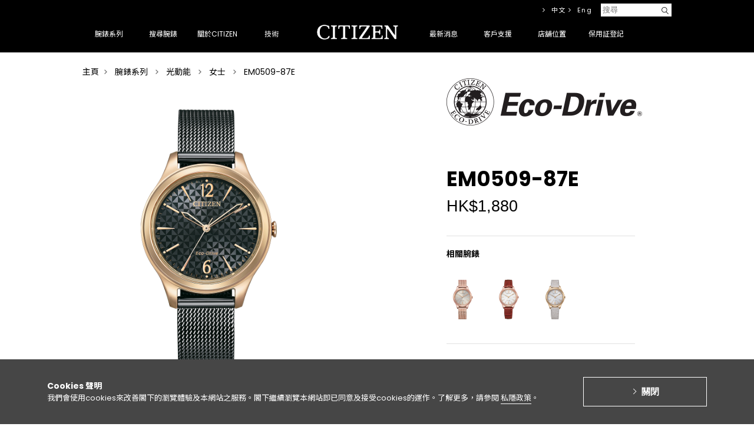

--- FILE ---
content_type: text/html; charset=UTF-8
request_url: https://www.citizen.com.hk/html/tc/products/eco-drive/lady/em0509-87e.html
body_size: 14724
content:
<!doctype html>
<html>
	<head>
		
  
  <!-- Google Tag Manager -->
  <script>(function(w,d,s,l,i){w[l]=w[l]||[];w[l].push({'gtm.start':

  new Date().getTime(),event:'gtm.js'});var f=d.getElementsByTagName(s)[0],

  j=d.createElement(s),dl=l!='dataLayer'?'&l='+l:'';j.async=true;j.src=

  'https://www.googletagmanager.com/gtm.js?id='+i+dl;f.parentNode.insertBefore(j,f);

  })(window,document,'script','dataLayer','GTM-KXWG7W7');</script>
  
  <!-- End Google Tag Manager -->
  



        <meta property="og:type" content="website" />    
    <meta property="og:title" content="CITIZEN WATCH">
    <meta property="og:description" content="作為一家專業的腕錶廠商，CITIZEN的製錶過程全面包括了從單一元件製造到腕錶最終組裝的各項工序。 我們採用工匠般的手法製造腕錶，不斷開拓技術領域，並利用豐富的經驗探索新的可能性。 我們的業務分佈在多過一百四十個國家。 自1918 年成立以來，我們已堅守理念 - 相信一切皆有更好的可能；而「更好」的開始，就是「現在」。 秉持著這個信念，我們屢創先河，率先引進電波定時、衛星對時技術，還有革命性的光動能技術。" />
		<meta property="og:site_name" content="CITIZEN WATCH">
		<meta property="og:url" content="https://www.citizen.com.hk/html/tc/web/index.html">
    <meta property="og:image" content="https://www.citizen.com.hk/images/chk_fb_250x250.jpg">		
		
        <link rel="preconnect" href="https://fonts.googleapis.com">
    <link rel="preconnect" href="https://fonts.gstatic.com" crossorigin>
    <link href="https://fonts.googleapis.com/css2?family=Dela+Gothic+One&family=Poppins:ital,wght@0,100;0,200;0,300;0,400;0,500;0,600;0,700;0,800;0,900;1,100;1,200;1,300;1,400;1,500;1,600;1,700;1,800;1,900&display=swap" rel="stylesheet">

        <link rel="preconnect" href="https://fonts.googleapis.com">
    <link rel="preconnect" href="https://fonts.gstatic.com" crossorigin>
    <link href="https://fonts.googleapis.com/css2?family=Dela+Gothic+One&family=Noto+Sans+TC:wght@100..900&family=Poppins:ital,wght@0,100;0,200;0,300;0,400;0,500;0,600;0,700;0,800;0,900;1,100;1,200;1,300;1,400;1,500;1,600;1,700;1,800;1,900&display=swap" rel="stylesheet">


		
          <title>EM0509-87E | CITIZEN WATCH</title>
      <meta name="title" content="PageTitle|head_title|escape:'html'" />
    		<meta http-equiv="X-UA-Compatible" content="IE=edge, chrome=1"/>
		<meta http-equiv="Content-Type" content="text/html; charset=UTF-8" />
		
    <meta name="viewport" content="width=1040">
		
		<link rel="image_src" href="" />
		<link rel="shortcut icon" type="image/x-icon" href="https://www.citizen.com.hk/favicon.ico"  />

		        <link rel="stylesheet" type="text/css" media="screen" href="https://www.citizen.com.hk/css/bootstrap-grid.min.css">
		<link rel="stylesheet" type="text/css" media="screen" href="https://www.citizen.com.hk/css/styles/base.css?v=97">
		<link rel="stylesheet" type="text/css" media="screen" href="https://www.citizen.com.hk/css/styles/parts.css">
		<link rel="stylesheet" type="text/css" media="screen" href="https://www.citizen.com.hk/css/styles/jquery.plugins.css">
		<link rel="stylesheet" type="text/css" media="screen" href="https://www.citizen.com.hk/css/print.css">

					<link rel="stylesheet" href="https://www.citizen.com.hk/css/top.css">
				
					<link rel="stylesheet" type="text/css" media="screen" href="https://www.citizen.com.hk/css/styles/product/slw.css?v=97">
		        
    <!-- Cookie -->
    <link rel="stylesheet" type="text/css" media="screen" href="https://www.citizen.com.hk/js/cookie/css/cookie.css">
    
		<link rel="stylesheet" type="text/css" media="screen" href="https://www.citizen.com.hk/css/common.css?v=97">		
		<link rel="stylesheet" type="text/css" media="screen" href="https://www.citizen.com.hk/css/2/style.css?v=97" />
    <link rel="stylesheet" type="text/css" media="screen" href="https://www.citizen.com.hk/css/bbcode_class.css?v=97">

          <link rel="stylesheet" type="text/css" media="screen" href="https://www.citizen.com.hk/css/custom_chk.css?v=97">
    
		<script type="text/javascript" charset="utf-8" src="https://www.citizen.com.hk/js/scripts/jquery-2.1.4.min.js"></script>
		<script type="text/javascript" charset="utf-8" src="https://www.citizen.com.hk/js/jquery-ui-1.12.1.custom/jquery-ui.min.js"></script>
		<script type="text/javascript" charset="utf-8" src="https://www.citizen.com.hk/js/jquery-validation-1.13.0/dist/jquery.validate.min.js"></script>
		<script type="text/javascript" charset="utf-8" src="https://www.citizen.com.hk/js/jquery-validation-1.13.0/dist/localization/messages_zh_TW.min.js"></script>
		<script type="text/javascript" charset="utf-8" src="https://www.citizen.com.hk/js/scripts/jquery.plugins.js"></script>
		<script type="text/javascript" charset="utf-8" src="https://www.citizen.com.hk/js/scripts/app.js"></script>
		        
    <!-- Cookie -->
    <script type="text/javascript" charset="utf-8" src="https://www.citizen.com.hk/js/cookie/js/cookie.js?v=97"></script>
    <script type="text/javascript" charset="utf-8" src="https://www.citizen.com.hk/js/cookie/js/jquery.cookie.js"></script>
        
		<script type="text/javascript" charset="utf-8" src="https://www.citizen.com.hk/js/aveego.js?v=97"></script>

		<script type="text/javascript">
			var MyJS		= 'Product';
			var ObjID		= '577122';
			var ObjLinkID	= '607920';			
			var BaseURL		= 'https://www.citizen.com.hk';
			var FRONTEND_CODEBASE_VERSION		= '97';
      var COOKIE_KEY		= 'CKEY191023';
      var recaptchaSiteKey = '6Ldp7RIqAAAAADxSddRbocyxtAcUosSidMgPS3-m';
      var js_IS_LOCAL = '';
      
		</script>
		
					<script type="text/javascript" charset="utf-8" src="https://www.citizen.com.hk/js/top.js"></script>
				
					<script type="text/javascript" charset="utf-8" src="https://www.citizen.com.hk/js/scripts/zoom.js"></script>
		

				
<!-- Facebook Pixel Code --> 
<script>
!function(f,b,e,v,n,t,s){if(f.fbq)return;n=f.fbq=function(){n.callMethod? n.callMethod.apply(n,arguments):n.queue.push(arguments)};if(!f._fbq)f._fbq=n; n.push=n;n.loaded=!0;n.version='2.0';n.queue=[];t=b.createElement(e);t.async=!0; t.src=v;s=b.getElementsByTagName(e)[0];s.parentNode.insertBefore(t,s)}(window, document,'script','https://connect.facebook.net/en_US/fbevents.js'); 

fbq('init', '341431669529311');
fbq('track', "PageView");</script> 
<noscript><img height="1" width="1" style="display:none" 
src="https://www.facebook.com/tr?id=341431669529311&ev=PageView&noscript=1" 
/></noscript> 
<!-- End Facebook Pixel Code -->		
				

    
<!-- Implementation of Cadreon Container Tag -->        


	<script>
	  (function(i,s,o,g,r,a,m){i['GoogleAnalyticsObject']=r;i[r]=i[r]||function(){
	  (i[r].q=i[r].q||[]).push(arguments)},i[r].l=1*new Date();a=s.createElement(o),
	  m=s.getElementsByTagName(o)[0];a.async=1;a.src=g;m.parentNode.insertBefore(a,m)
	  })(window,document,'script','https://www.google-analytics.com/analytics.js','ga');

	  ga('create', 'UA-88633725-1', 'auto');
	  ga('send', 'pageview');

	</script>


	</head>

	<body>
		

<!-- Google Tag Manager (noscript) -->

<noscript><iframe src="https://www.googletagmanager.com/ns.html?id=GTM-KXWG7W7"

height="0" width="0" style="display:none;visibility:hidden"></iframe></noscript>

<!-- End Google Tag Manager (noscript) -->

	
		        
                
            
<!-- GDPR -->
	<div class="cookie">
		<div class="cookie__box">
			<div class="cookie__box--content">
				<div class="cookie__box--text">
					<b class="cookie__title">Cookies 聲明</b>
					<p class="cookie__text">
						我們會使用cookies來改善閣下的瀏覽體驗及本網站之服務。閣下繼續瀏覽本網站即已同意及接受cookies的運作。了解更多，請參閱 <a href="https://www.citizen.co.jp/global/policy/group.html" target="_blank">私隱政策</a>。
					</p>
				</div>
				<div class="cookie__space"></div>
				<div class="cookie__content">
					<button class="cookie__button">關閉 </button>
				</div>
			</div>
		</div>
	</div>
	<!-- /GDPR -->		
				<div class="header">
			<header role="banner">
				<div class="header_inner">

					<div id="js-gnavi" class="gnavi">
						<div class="gnavi_inner">
							<nav role="navigation">
								<ul id="js-megadropWrap" class="clearfix">
									

	
		<li class="js-megadropTrigger gnavi_item" data-object_link_id="213761">

			<a href="https://www.citizen.com.hk/html/tc/products/">
				<span>腕錶系列</span>
			</a>
			<div id="js-megadropTarget" class="megadrop">
				<div class="megadrop_inner">
					<div class="megadrop_lineup">
						<p class="megadrop_label">腕錶系列</p>
						<ul id="js-megadrop" class="megadrop_linkList test">

              
                                


  <li data-submenu-id="js-498628" class="js-megadrop_link megadrop_linkItem">

    <a class="JsSubmenuClickBtn test" href="#js-498628" data-url="https://www.citizen.com.hk/html/tc/products/the-citizen/">The CITIZEN</a>

    <div id="js-498628" class="js-megadrop_products megadrop_products active">

      <div class="megadrop_logo">The CITIZEN</div>

      <ul class="megadrop_productList clearfix">

                
        
                      <li class="megadrop_productListItem objTypePRODUCT_CATEGORY">

              <a href="https://www.citizen.com.hk/html/tc/products/the-citizen/機械腕錶/nc0201-54a.html">

                <div class="megadrop_productImage">
                                      <img src="https://www.citizen.com.hk/filebase2/030/003/0-514580-3013d4811a0ba5872524c361e10069db.png?md5=e9153832046a278bfa0d28594989aff7"  height="135" alt="">
                                  </div>
                <p class="megadrop_productName">NC0201-54A</p>
                <p class="megadrop_productPrice">
                  HK$53,880
                </p>

              </a>
            </li>

            
          
        
                      <li class="megadrop_productListItem objTypePRODUCT_CATEGORY">

              <a href="https://www.citizen.com.hk/html/tc/products/the-citizen/eco-drive/aq4100-57c.html">

                <div class="megadrop_productImage">
                                      <img src="https://www.citizen.com.hk/filebase2/029/003/0-514447-4733e6ada96b99aa64a5dd7459a451dc.png?md5=a42f49fdbeb88dfaa29c6b971fdae92f"  height="135" alt="">
                                  </div>
                <p class="megadrop_productName">AQ4100-57C</p>
                <p class="megadrop_productPrice">
                  HK$23,880
                </p>

              </a>
            </li>

            
          
        
                      <li class="megadrop_productListItem objTypePRODUCT_CATEGORY">

              <a href="https://www.citizen.com.hk/html/tc/products/the-citizen/eco-drive/aq4100-22a.html">

                <div class="megadrop_productImage">
                                      <img src="https://www.citizen.com.hk/filebase2/029/003/0-514199-e15754954592345989e411d07cbe8131.png?md5=8765a5ce4a95429893c027d61d853d27"  height="135" alt="">
                                  </div>
                <p class="megadrop_productName">AQ4100-22A</p>
                <p class="megadrop_productPrice">
                  HK$23,180
                </p>

              </a>
            </li>

            
          
        
                      <li class="megadrop_productListItem objTypePRODUCT_CATEGORY">

              <a href="https://www.citizen.com.hk/html/tc/products/the-citizen/eco-drive/aq4103-16w.html">

                <div class="megadrop_productImage">
                                      <img src="https://www.citizen.com.hk/filebase2/029/003/0-514259-5c5636d0e72f2df31282184fbc70e308.png?md5=0c7ac8679ff0adceb95af0a9a62b5c91"  height="135" alt="">
                                  </div>
                <p class="megadrop_productName">AQ4103-16W</p>
                <p class="megadrop_productPrice">
                  HK$24,180
                </p>

              </a>
            </li>

            
          
        
                      <li class="megadrop_productListItem objTypePRODUCT_CATEGORY">

              <a href="https://www.citizen.com.hk/html/tc/products/the-citizen/eco-drive/aq4106-26l.html">

                <div class="megadrop_productImage">
                                      <img src="https://www.citizen.com.hk/filebase2/028/003/0-513767-9ca6534d3842e21c1e4ded86ac84c0f1.png?md5=52956d7d0d0fa519b1d096e388f16f84"  height="135" alt="">
                                  </div>
                <p class="megadrop_productName">AQ4106-26L</p>
                <p class="megadrop_productPrice">
                  HK$26,980
                </p>

              </a>
            </li>

            
          
        
                      <li class="megadrop_productListItem objTypePRODUCT_CATEGORY">

              <a href="https://www.citizen.com.hk/html/tc/products/the-citizen/eco-drive/aq4100-65m.html">

                <div class="megadrop_productImage">
                                      <img src="https://www.citizen.com.hk/filebase2/028/003/0-513698-de97e7861bec92a4fdbe715ef706341d.png?md5=fd01bfaeab084056886ed5db01fb2e2f"  height="135" alt="">
                                  </div>
                <p class="megadrop_productName">AQ4100-65M</p>
                <p class="megadrop_productPrice">
                  HK$27,380
                </p>

              </a>
            </li>

            
          
        
                      <li class="megadrop_productListItem objTypePRODUCT_CATEGORY">

              <a href="https://www.citizen.com.hk/html/tc/products/the-citizen/eco-drive/aq4100-22l.html">

                <div class="megadrop_productImage">
                                      <img src="https://www.citizen.com.hk/filebase2/027/003/0-513490-e7ec61fa0a70998430780c1bcdb634bf.png?md5=6db4ade5515574fd049837138d24e07a"  height="135" alt="">
                                  </div>
                <p class="megadrop_productName">AQ4100-22L</p>
                <p class="megadrop_productPrice">
                  HK$23,180
                </p>

              </a>
            </li>

            
          
        
                      <li class="megadrop_productListItem objTypePRODUCT_CATEGORY">

              <a href="https://www.citizen.com.hk/html/tc/products/the-citizen/eco-drive/aq4106-00a.html">

                <div class="megadrop_productImage">
                                      <img src="https://www.citizen.com.hk/filebase2/028/003/0-513676-4a730cd8b7d4d27cf19750fd7262e708.png?md5=6f2503846f4071038a7569071ffbffac"  height="135" alt="">
                                  </div>
                <p class="megadrop_productName">AQ4106-00A</p>
                <p class="megadrop_productPrice">
                  HK$26,980
                </p>

              </a>
            </li>

            
          
        
                      <li class="megadrop_productListItem objTypePRODUCT_CATEGORY">

              <a href="https://www.citizen.com.hk/html/tc/products/the-citizen/eco-drive/aq4100-22w.html">

                <div class="megadrop_productImage">
                                      <img src="https://www.citizen.com.hk/filebase2/024/003/0-511527-474842caf9618e164e05f46f28bafcd9.png?md5=3dd3baa7be8d9473f916c848043689bf"  height="135" alt="">
                                  </div>
                <p class="megadrop_productName">AQ4100-22W</p>
                <p class="megadrop_productPrice">
                  HK$23,290
                </p>

              </a>
            </li>

            
          
        
                      <li class="megadrop_productListItem objTypePRODUCT_CATEGORY">

              <a href="https://www.citizen.com.hk/html/tc/products/the-citizen/eco-drive/aq4106-00w.html">

                <div class="megadrop_productImage">
                                      <img src="https://www.citizen.com.hk/filebase2/024/003/0-511595-94c203f145bff7856e8c2c9e45f89e8c.png?md5=2aecdbb2a5da6940e604ba294df31061"  height="135" alt="">
                                  </div>
                <p class="megadrop_productName">AQ4106-00W</p>
                <p class="megadrop_productPrice">
                  HK$23,290
                </p>

              </a>
            </li>

            
          
        

      </ul>
      <p class="megadrop_btnDetail">
        

          
        <a href="https://www.citizen.com.hk/html/tc/products/the-citizen/">按此查看更多</a>
          
        
      </p>
    </div>

  </li>
  <li data-submenu-id="js-498629" class="js-megadrop_link megadrop_linkItem">

    <a class="JsSubmenuClickBtn test" href="#js-498629" data-url="https://www.citizen.com.hk/html/tc/products/series-8/">Series 8</a>

    <div id="js-498629" class="js-megadrop_products megadrop_products ">

      <div class="megadrop_logo">Series 8</div>

      <ul class="megadrop_productList clearfix">

                
        
                      <li class="megadrop_productListItem objTypePRODUCT_CATEGORY">

              <a href="https://www.citizen.com.hk/html/tc/products/series-8/gent/nb6035-55h.html">

                <div class="megadrop_productImage">
                                      <img src="https://www.citizen.com.hk/filebase2/029/003/0-514287-56ec2935ef3a6752cf610f0daefb61dd.png?md5=bb979847473b872825e24f1ad097244f"  height="135" alt="">
                                  </div>
                <p class="megadrop_productName">NB6035-55H</p>
                <p class="megadrop_productPrice">
                  HK$12,880
                </p>

              </a>
            </li>

            
          
        
                      <li class="megadrop_productListItem objTypePRODUCT_CATEGORY">

              <a href="https://www.citizen.com.hk/html/tc/products/series-8/gent/nb6060-58h.html">

                <div class="megadrop_productImage">
                                      <img src="https://www.citizen.com.hk/filebase2/029/003/0-514129-5c2be9240ed616219a31722c8d94dbbe.png?md5=cf4ed81546eebefb42eccd51da2835d8"  height="135" alt="">
                                  </div>
                <p class="megadrop_productName">NB6060-58H</p>
                <p class="megadrop_productPrice">
                  HK$9,800
                </p>

              </a>
            </li>

            
          
        
                      <li class="megadrop_productListItem objTypePRODUCT_CATEGORY">

              <a href="https://www.citizen.com.hk/html/tc/products/series-8/gent/nb6062-52p.html">

                <div class="megadrop_productImage">
                                      <img src="https://www.citizen.com.hk/filebase2/029/003/0-514165-37d13859e67c5dc61a0e254001626e09.png?md5=fafeed0b0be37947cca6bf1f6d6fbff5"  height="135" alt="">
                                  </div>
                <p class="megadrop_productName">NB6062-52P</p>
                <p class="megadrop_productPrice">
                  HK$10,800
                </p>

              </a>
            </li>

            
          
        
                      <li class="megadrop_productListItem objTypePRODUCT_CATEGORY">

              <a href="https://www.citizen.com.hk/html/tc/products/series-8/gent/nb6034-58l.html">

                <div class="megadrop_productImage">
                                      <img src="https://www.citizen.com.hk/filebase2/028/003/0-513877-cbe5b1a830679abd183e4929bc022c11.png?md5=cdc6d9c38a9c19048c5d247d9611b9e6"  height="135" alt="">
                                  </div>
                <p class="megadrop_productName">NB6034-58L</p>
                <p class="megadrop_productPrice">
                  HK$11,880
                </p>

              </a>
            </li>

            
          
        
                      <li class="megadrop_productListItem objTypePRODUCT_CATEGORY">

              <a href="https://www.citizen.com.hk/html/tc/products/series-8/gent/nb6051-59l.html">

                <div class="megadrop_productImage">
                                      <img src="https://www.citizen.com.hk/filebase2/027/003/0-513051-ed5258e99cddf1fade0d1248a274d805.png?md5=fa88a85ca83623db79d58c6e4b00e467"  height="135" alt="">
                                  </div>
                <p class="megadrop_productName">NB6051-59L</p>
                <p class="megadrop_productPrice">
                  HK$9,300
                </p>

              </a>
            </li>

            
          
        
                      <li class="megadrop_productListItem objTypePRODUCT_CATEGORY">

              <a href="https://www.citizen.com.hk/html/tc/products/series-8/gent/nb6060-58x.html">

                <div class="megadrop_productImage">
                                      <img src="https://www.citizen.com.hk/filebase2/026/003/0-512882-f7b046ddeb94c24dda2920e26d487270.png?md5=47aa1011868084895592af8f985ad9c3"  height="135" alt="">
                                  </div>
                <p class="megadrop_productName">NB6060-58X</p>
                <p class="megadrop_productPrice">
                  HK$9,800
                </p>

              </a>
            </li>

            
          
        
                      <li class="megadrop_productListItem objTypePRODUCT_CATEGORY">

              <a href="https://www.citizen.com.hk/html/tc/products/series-8/gent/nb6033-51e.html">

                <div class="megadrop_productImage">
                                      <img src="https://www.citizen.com.hk/filebase2/026/003/0-512613-b770d626e602a5d0c83dd30c97dbeef4.png?md5=2c220fbc7cff6239c2c089632073ea09"  height="135" alt="">
                                  </div>
                <p class="megadrop_productName">NB6033-51E</p>
                <p class="megadrop_productPrice">
                  HK$13,980
                </p>

              </a>
            </li>

            
          
        
                      <li class="megadrop_productListItem objTypePRODUCT_CATEGORY">

              <a href="https://www.citizen.com.hk/html/tc/products/series-8/gent/nb6036-52n.html">

                <div class="megadrop_productImage">
                                      <img src="https://www.citizen.com.hk/filebase2/025/003/0-512107-425247d886a7810987008b7c329543b7.png?md5=3a0b4842f33fccdd15ad7d21b41d1809"  height="135" alt="">
                                  </div>
                <p class="megadrop_productName">NB6036-52N</p>
                <p class="megadrop_productPrice">
                  HK$13,980
                </p>

              </a>
            </li>

            
          
        
                      <li class="megadrop_productListItem objTypePRODUCT_CATEGORY">

              <a href="https://www.citizen.com.hk/html/tc/products/series-8/gent/nb6060-58l.html">

                <div class="megadrop_productImage">
                                      <img src="https://www.citizen.com.hk/filebase2/023/003/0-511078-83bcfb100500809206f19ad12a3741f6.png?md5=9cc7cbabc85a36df66bfa3cff5288a27"  height="135" alt="">
                                  </div>
                <p class="megadrop_productName">NB6060-58L</p>
                <p class="megadrop_productPrice">
                  HK$9,800
                </p>

              </a>
            </li>

            
          
        
                      <li class="megadrop_productListItem objTypePRODUCT_CATEGORY">

              <a href="https://www.citizen.com.hk/html/tc/products/series-8/gent/nb6066-51w.html">

                <div class="megadrop_productImage">
                                      <img src="https://www.citizen.com.hk/filebase2/022/003/0-510999-553a3b389da26dc406f23218d24b6f25.png?md5=0efe242d7a06ab5cc608bca64e5ca4a9"  height="135" alt="">
                                  </div>
                <p class="megadrop_productName">NB6066-51W</p>
                <p class="megadrop_productPrice">
                  HK$9,800
                </p>

              </a>
            </li>

            
          
        

      </ul>
      <p class="megadrop_btnDetail">
        

          
        <a href="https://www.citizen.com.hk/html/tc/products/series-8/">按此查看更多</a>
          
        
      </p>
    </div>

  </li>
  <li data-submenu-id="js-272573" class="js-megadrop_link megadrop_linkItem">

    <a class="JsSubmenuClickBtn test" href="#js-272573" data-url="https://www.citizen.com.hk/html/tc/products/attesa/">ATTESA</a>

    <div id="js-272573" class="js-megadrop_products megadrop_products ">

      <div class="megadrop_logo">ATTESA</div>

      <ul class="megadrop_productList clearfix">

                
        
                      <li class="megadrop_productListItem objTypePRODUCT_CATEGORY">

              <a href="https://www.citizen.com.hk/html/tc/products/attesa/radio-controlled/at8284-61a.html">

                <div class="megadrop_productImage">
                                      <img src="https://www.citizen.com.hk/filebase2/029/003/0-514382-f7ea36fb01dc02f07ec47546c8d6e7b5.png?md5=c9fdf2f9b75fc10b3d2f5267dc3583e5"  height="135" alt="">
                                  </div>
                <p class="megadrop_productName">AT8284-61A</p>
                <p class="megadrop_productPrice">
                  HK$10,380
                </p>

              </a>
            </li>

            
          
        
                      <li class="megadrop_productListItem objTypePRODUCT_CATEGORY">

              <a href="https://www.citizen.com.hk/html/tc/products/attesa/radio-controlled/by1000-51l.html">

                <div class="megadrop_productImage">
                                      <img src="https://www.citizen.com.hk/filebase2/029/003/0-514462-9a6b69f486219f50f7049b8f0adca40a.png?md5=ca08131320bf99d949e21fccecd86617"  height="135" alt="">
                                  </div>
                <p class="megadrop_productName">BY1000-51L</p>
                <p class="megadrop_productPrice">
                  HK$9,180
                </p>

              </a>
            </li>

            
          
        
                      <li class="megadrop_productListItem objTypePRODUCT_CATEGORY">

              <a href="https://www.citizen.com.hk/html/tc/products/attesa/radio-controlled/cb0284-66a.html">

                <div class="megadrop_productImage">
                                      <img src="https://www.citizen.com.hk/filebase2/029/003/0-514492-dea093a3fa5a9a2bf7702a1fa250a1dc.png?md5=38349849e599a830cdbcbee35c275f7a"  height="135" alt="">
                                  </div>
                <p class="megadrop_productName">CB0284-66A</p>
                <p class="megadrop_productPrice">
                  HK$9,580
                </p>

              </a>
            </li>

            
          
        
                      <li class="megadrop_productListItem objTypePRODUCT_CATEGORY">

              <a href="https://www.citizen.com.hk/html/tc/products/attesa/satellite-wave-gps/cc4076-65a.html">

                <div class="megadrop_productImage">
                                      <img src="https://www.citizen.com.hk/filebase2/029/003/0-514432-809f9a9e8f8a2ed15cf06c6e940d4a0f.png?md5=fe961b84dd6a4fe004d1bf2d8ff96d7a"  height="135" alt="">
                                  </div>
                <p class="megadrop_productName">CC4076-65A</p>
                <p class="megadrop_productPrice">
                  HK$15,280
                </p>

              </a>
            </li>

            
          
        
                      <li class="megadrop_productListItem objTypePRODUCT_CATEGORY">

              <a href="https://www.citizen.com.hk/html/tc/products/attesa/radio-controlled/at8314-53l.html">

                <div class="megadrop_productImage">
                                      <img src="https://www.citizen.com.hk/filebase2/029/003/0-514212-4039ae2a33fd0ebba967b2b23c7edbc6.png?md5=3395360901b2dec64fce12f4f4b1981b"  height="135" alt="">
                                  </div>
                <p class="megadrop_productName">AT8314-53L</p>
                <p class="megadrop_productPrice">
                  HK$13,180
                </p>

              </a>
            </li>

            
          
        
                      <li class="megadrop_productListItem objTypePRODUCT_CATEGORY">

              <a href="https://www.citizen.com.hk/html/tc/products/attesa/radio-controlled/at8294-59e.html">

                <div class="megadrop_productImage">
                                      <img src="https://www.citizen.com.hk/filebase2/028/003/0-513913-3bb57754d287245f58321c7102fc3f97.png?md5=057e1cfb154e4e246f5d30d9a552cc24"  height="135" alt="">
                                  </div>
                <p class="megadrop_productName">AT8294-59E</p>
                <p class="megadrop_productPrice">
                  HK$10,880
                </p>

              </a>
            </li>

            
          
        
                      <li class="megadrop_productListItem objTypePRODUCT_CATEGORY">

              <a href="https://www.citizen.com.hk/html/tc/products/attesa/radio-controlled/at8295-56e.html">

                <div class="megadrop_productImage">
                                      <img src="https://www.citizen.com.hk/filebase2/029/003/0-514008-23aeabcbbaafc8ff707fd88d104f2629.png?md5=01e591c292d384e9005637827e455990"  height="135" alt="">
                                  </div>
                <p class="megadrop_productName">AT8295-56E</p>
                <p class="megadrop_productPrice">
                  HK$9,880
                </p>

              </a>
            </li>

            
          
        
                      <li class="megadrop_productListItem objTypePRODUCT_CATEGORY">

              <a href="https://www.citizen.com.hk/html/tc/products/attesa/radio-controlled/cb3046-76e.html">

                <div class="megadrop_productImage">
                                      <img src="https://www.citizen.com.hk/filebase2/028/003/0-513514-d14b7daf69115eff2f79ea3ca114dd8c.png?md5=f7c8c0b8a2b7cf7ffbdd219096fde21f"  height="135" alt="">
                                  </div>
                <p class="megadrop_productName">CB3046-76E</p>
                <p class="megadrop_productPrice">
                  HK$7,780
                </p>

              </a>
            </li>

            
          
        
                      <li class="megadrop_productListItem objTypePRODUCT_CATEGORY">

              <a href="https://www.citizen.com.hk/html/tc/products/attesa/satellite-wave-gps/cc4106-74e.html">

                <div class="megadrop_productImage">
                                      <img src="https://www.citizen.com.hk/filebase2/028/003/0-513570-8624e0720270d749a95200b51a84baf3.png?md5=002b2844edbb0e1b617cd438e460cc82"  height="135" alt="">
                                  </div>
                <p class="megadrop_productName">CC4106-74E</p>
                <p class="megadrop_productPrice">
                  HK$13,980
                </p>

              </a>
            </li>

            
          
        
                      <li class="megadrop_productListItem objTypePRODUCT_CATEGORY">

              <a href="https://www.citizen.com.hk/html/tc/products/attesa/radio-controlled/cb0288-65l.html">

                <div class="megadrop_productImage">
                                      <img src="https://www.citizen.com.hk/filebase2/027/003/0-513387-2081591d54b0b4495dfbf6d71973528d.png?md5=87359d62c69d33e15c86c651f8280332"  height="135" alt="">
                                  </div>
                <p class="megadrop_productName">CB0288-65L</p>
                <p class="megadrop_productPrice">
                  HK$9,880
                </p>

              </a>
            </li>

            
          
        

      </ul>
      <p class="megadrop_btnDetail">
        

          
        <a href="https://www.citizen.com.hk/html/tc/products/attesa/">按此查看更多</a>
          
        
      </p>
    </div>

  </li>
  <li data-submenu-id="js-272579" class="js-megadrop_link megadrop_linkItem">

    <a class="JsSubmenuClickBtn test" href="#js-272579" data-url="https://www.citizen.com.hk/html/tc/products/promaster/">PROMASTER</a>

    <div id="js-272579" class="js-megadrop_products megadrop_products ">

      <div class="megadrop_logo">PROMASTER</div>

      <ul class="megadrop_productList clearfix">

                
        
                      <li class="megadrop_productListItem objTypePRODUCT_CATEGORY">

              <a href="https://www.citizen.com.hk/html/tc/products/promaster/sky/at8220-55w.html">

                <div class="megadrop_productImage">
                                      <img src="https://www.citizen.com.hk/filebase2/030/003/0-514654-2c3b2b67db595bacb0359a2f803da4f4.png?md5=b9cf58a1efa52d8cf6516cf719ce89c2"  height="135" alt="">
                                  </div>
                <p class="megadrop_productName">AT8220-55W</p>
                <p class="megadrop_productPrice">
                  HK$6,280
                </p>

              </a>
            </li>

            
          
        
                      <li class="megadrop_productListItem objTypePRODUCT_CATEGORY">

              <a href="https://www.citizen.com.hk/html/tc/products/promaster/sky/nb6044-54l.html">

                <div class="megadrop_productImage">
                                      <img src="https://www.citizen.com.hk/filebase2/030/003/0-514619-ed3e35676e727927e62a05c5703ae176.png?md5=02a511b61e67a6b2ac36bb6a84311f52"  height="135" alt="">
                                  </div>
                <p class="megadrop_productName">NB6044-54L</p>
                <p class="megadrop_productPrice">
                  HK$8,880
                </p>

              </a>
            </li>

            
          
        
                      <li class="megadrop_productListItem objTypePRODUCT_CATEGORY">

              <a href="https://www.citizen.com.hk/html/tc/products/promaster/sky/jv2000-51l.html">

                <div class="megadrop_productImage">
                                      <img src="https://www.citizen.com.hk/filebase2/028/003/0-513990-5b5744b109ef245328b8e4c9f037574d.png?md5=020a35cb59b8b7984e236e27616f4cfb"  height="135" alt="">
                                  </div>
                <p class="megadrop_productName">JV2000-51L</p>
                <p class="megadrop_productPrice">
                  HK$6,080
                </p>

              </a>
            </li>

            
          
        
                      <li class="megadrop_productListItem objTypePRODUCT_CATEGORY">

              <a href="https://www.citizen.com.hk/html/tc/products/promaster/sky/jv2005-58e.html">

                <div class="megadrop_productImage">
                                      <img src="https://www.citizen.com.hk/filebase2/029/003/0-514022-a4166865d51566bd9d72d340395032f0.png?md5=d6b93c2fee06cfc3bf42f8b9ff5d5634"  height="135" alt="">
                                  </div>
                <p class="megadrop_productName">JV2005-58E</p>
                <p class="megadrop_productPrice">
                  HK$6,580
                </p>

              </a>
            </li>

            
          
        
                      <li class="megadrop_productListItem objTypePRODUCT_CATEGORY">

              <a href="https://www.citizen.com.hk/html/tc/products/promaster/sky/jv2006-55h.html">

                <div class="megadrop_productImage">
                                      <img src="https://www.citizen.com.hk/filebase2/028/003/0-513944-efebd90c0bc3612bf69aa23674fd5473.png?md5=6b1ab22e556f6e3ccde92afc1932adad"  height="135" alt="">
                                  </div>
                <p class="megadrop_productName">JV2006-55H</p>
                <p class="megadrop_productPrice">
                  HK$6,180
                </p>

              </a>
            </li>

            
          
        
                      <li class="megadrop_productListItem objTypePRODUCT_CATEGORY">

              <a href="https://www.citizen.com.hk/html/tc/products/promaster/sky/at8300-58e.html">

                <div class="megadrop_productImage">
                                      <img src="https://www.citizen.com.hk/filebase2/028/003/0-513863-5bd4c458476748e99461739ab78c3875.png?md5=da89076a439c8bdb5c823c4d81e9361e"  height="135" alt="">
                                  </div>
                <p class="megadrop_productName">AT8300-58E</p>
                <p class="megadrop_productPrice">
                  HK$5,580
                </p>

              </a>
            </li>

            
          
        
                      <li class="megadrop_productListItem objTypePRODUCT_CATEGORY">

              <a href="https://www.citizen.com.hk/html/tc/products/promaster/sky/at8300-58l.html">

                <div class="megadrop_productImage">
                                      <img src="https://www.citizen.com.hk/filebase2/028/003/0-513856-6820bb13d4f9dacb89e6d9923b1ba210.png?md5=892bb56e834f1074cbb72879a34d3089"  height="135" alt="">
                                  </div>
                <p class="megadrop_productName">AT8300-58L</p>
                <p class="megadrop_productPrice">
                  HK$5,580
                </p>

              </a>
            </li>

            
          
        
                      <li class="megadrop_productListItem objTypePRODUCT_CATEGORY">

              <a href="https://www.citizen.com.hk/html/tc/products/promaster/sky/at8304-57a.html">

                <div class="megadrop_productImage">
                                      <img src="https://www.citizen.com.hk/filebase2/028/003/0-513906-9a8251fd743559a370a35b2337b92f07.png?md5=eb50248391b77790b9580385dbed700c"  height="135" alt="">
                                  </div>
                <p class="megadrop_productName">AT8304-57A</p>
                <p class="megadrop_productPrice">
                  HK$6,080
                </p>

              </a>
            </li>

            
          
        
                      <li class="megadrop_productListItem objTypePRODUCT_CATEGORY">

              <a href="https://www.citizen.com.hk/html/tc/products/promaster/sky/at8304-57w.html">

                <div class="megadrop_productImage">
                                      <img src="https://www.citizen.com.hk/filebase2/028/003/0-513920-b98b1f05b6379fd751a64da300abd291.png?md5=ab078bee29ea7fb17ca98442ba14f288"  height="135" alt="">
                                  </div>
                <p class="megadrop_productName">AT8304-57W</p>
                <p class="megadrop_productPrice">
                  HK$6,080
                </p>

              </a>
            </li>

            
          
        
                      <li class="megadrop_productListItem objTypePRODUCT_CATEGORY">

              <a href="https://www.citizen.com.hk/html/tc/products/promaster/land/av0106-01l.html">

                <div class="megadrop_productImage">
                                      <img src="https://www.citizen.com.hk/filebase2/028/003/0-513985-d7187c11e0fe478b47a1d1de8e69eba5.png?md5=6c240a92362271c02d92c826fd7d6515"  height="135" alt="">
                                  </div>
                <p class="megadrop_productName">AV0106-01L</p>
                <p class="megadrop_productPrice">
                  HK$9,880
                </p>

              </a>
            </li>

            
          
        

      </ul>
      <p class="megadrop_btnDetail">
        

          
        <a href="https://www.citizen.com.hk/html/tc/products/promaster/">按此查看更多</a>
          
        
      </p>
    </div>

  </li>
  <li data-submenu-id="js-275008" class="js-megadrop_link megadrop_linkItem">

    <a class="JsSubmenuClickBtn test" href="#js-275008" data-url="https://www.citizen.com.hk/html/tc/products/citizen-l/">Citizen L</a>

    <div id="js-275008" class="js-megadrop_products megadrop_products ">

      <div class="megadrop_logo">Citizen L</div>

      <ul class="megadrop_productList clearfix">

                
        
                      <li class="megadrop_productListItem objTypePRODUCT_CATEGORY">

              <a href="https://www.citizen.com.hk/html/tc/products/citizen-l/其他型號/em1099-57l.html">

                <div class="megadrop_productImage">
                                      <img src="https://www.citizen.com.hk/filebase2/028/003/0-513951-c5252f2ef4ef5451339dd8e2e6e92116.png?md5=2f38259bad105aa3f443299bfd25f0e2"  height="135" alt="">
                                  </div>
                <p class="megadrop_productName">EM1099-57L</p>
                <p class="megadrop_productPrice">
                  HK$5,380
                </p>

              </a>
            </li>

            
          
        
                      <li class="megadrop_productListItem objTypePRODUCT_CATEGORY">

              <a href="https://www.citizen.com.hk/html/tc/products/citizen-l/其他型號/em1133-85l.html">

                <div class="megadrop_productImage">
                                      <img src="https://www.citizen.com.hk/filebase2/028/003/0-513927-843dc37bdc1e8b161854e6f12d85b883.png?md5=b2976072b5c817c18081205b36144cd6"  height="135" alt="">
                                  </div>
                <p class="megadrop_productName">EM1133-85L</p>
                <p class="megadrop_productPrice">
                  HK$3,880
                </p>

              </a>
            </li>

            
          
        
                      <li class="megadrop_productListItem objTypePRODUCT_CATEGORY">

              <a href="https://www.citizen.com.hk/html/tc/products/citizen-l/其他型號/ew5607-02n.html">

                <div class="megadrop_productImage">
                                      <img src="https://www.citizen.com.hk/filebase2/028/003/0-513826-e94b514f7ef65afa03799823bbb35190.png?md5=f2abe2f1d38ea65c69d201ff482d93d9"  height="135" alt="">
                                  </div>
                <p class="megadrop_productName">EW5607-02N</p>
                <p class="megadrop_productPrice">
                  HK$3,480
                </p>

              </a>
            </li>

            
          
        
                      <li class="megadrop_productListItem objTypePRODUCT_CATEGORY">

              <a href="https://www.citizen.com.hk/html/tc/products/citizen-l/其他型號/em0990-81a.html">

                <div class="megadrop_productImage">
                                      <img src="https://www.citizen.com.hk/filebase2/028/003/0-513604-74152aefa3d81bbb98e193b9d6b5fbbd.png?md5=85050039c749046cf37b26b49dd30cfb"  height="135" alt="">
                                  </div>
                <p class="megadrop_productName">EM0990-81A</p>
                <p class="megadrop_productPrice">
                  HK$2,280
                </p>

              </a>
            </li>

            
          
        
                      <li class="megadrop_productListItem objTypePRODUCT_CATEGORY">

              <a href="https://www.citizen.com.hk/html/tc/products/citizen-l/其他型號/em0990-81e.html">

                <div class="megadrop_productImage">
                                      <img src="https://www.citizen.com.hk/filebase2/028/003/0-513550-1c168e2189d1e37517177bf956e20784.png?md5=a12f22ea1a0009130eac291c8f30de8b"  height="135" alt="">
                                  </div>
                <p class="megadrop_productName">EM0990-81E</p>
                <p class="megadrop_productPrice">
                  HK$2,280
                </p>

              </a>
            </li>

            
          
        
                      <li class="megadrop_productListItem objTypePRODUCT_CATEGORY">

              <a href="https://www.citizen.com.hk/html/tc/products/citizen-l/其他型號/em0996-84y.html">

                <div class="megadrop_productImage">
                                      <img src="https://www.citizen.com.hk/filebase2/028/003/0-513501-c1912a9e1027c489fc65961c7799fb1b.png?md5=01303c1ec33038f8279f1c3e11cc2a1b"  height="135" alt="">
                                  </div>
                <p class="megadrop_productName">EM0996-84Y</p>
                <p class="megadrop_productPrice">
                  HK$2,580
                </p>

              </a>
            </li>

            
          
        
                      <li class="megadrop_productListItem objTypePRODUCT_CATEGORY">

              <a href="https://www.citizen.com.hk/html/tc/products/citizen-l/其他型號/em1060-87l.html">

                <div class="megadrop_productImage">
                                      <img src="https://www.citizen.com.hk/filebase2/027/003/0-513357-b5e23e6b48913d0300a679cb6c4e5c7d.png?md5=f084eccb49645ecf311cc33501172c42"  height="135" alt="">
                                  </div>
                <p class="megadrop_productName">EM1060-87L</p>
                <p class="megadrop_productPrice">
                  HK$4,280
                </p>

              </a>
            </li>

            
          
        
                      <li class="megadrop_productListItem objTypePRODUCT_CATEGORY">

              <a href="https://www.citizen.com.hk/html/tc/products/citizen-l/其他型號/ew5620-55n.html">

                <div class="megadrop_productImage">
                                      <img src="https://www.citizen.com.hk/filebase2/026/003/0-512751-b58660ad69ab89f61b7da116003a6939.png?md5=d3cd32565b498bb89f3d0a6955b86ffd"  height="135" alt="">
                                  </div>
                <p class="megadrop_productName">EW5620-55N</p>
                <p class="megadrop_productPrice">
                  HK$3,180
                </p>

              </a>
            </li>

            
          
        
                      <li class="megadrop_productListItem objTypePRODUCT_CATEGORY">

              <a href="https://www.citizen.com.hk/html/tc/products/citizen-l/其他型號/ew5624-54y.html">

                <div class="megadrop_productImage">
                                      <img src="https://www.citizen.com.hk/filebase2/026/003/0-512793-2e4909cac5d6feeea5cd99fe1c4d831f.png?md5=c09676e5c2fa0c49040e3a370bac9d2e"  height="135" alt="">
                                  </div>
                <p class="megadrop_productName">EW5624-54Y</p>
                <p class="megadrop_productPrice">
                  HK$3,680
                </p>

              </a>
            </li>

            
          
        
                      <li class="megadrop_productListItem objTypePRODUCT_CATEGORY">

              <a href="https://www.citizen.com.hk/html/tc/products/citizen-l/其他型號/em1160-58e.html">

                <div class="megadrop_productImage">
                                      <img src="https://www.citizen.com.hk/filebase2/026/003/0-512606-d83e55360ec3cbe87589f805467645bf.png?md5=fee307a2d2bf3011be84bed59e41c4d1"  height="135" alt="">
                                  </div>
                <p class="megadrop_productName">EM1160-58E</p>
                <p class="megadrop_productPrice">
                  HK$3,480
                </p>

              </a>
            </li>

            
          
        

      </ul>
      <p class="megadrop_btnDetail">
        

          
        <a href="https://www.citizen.com.hk/html/tc/products/citizen-l/">按此查看更多</a>
          
        
      </p>
    </div>

  </li>
  <li data-submenu-id="js-272580" class="js-megadrop_link megadrop_linkItem">

    <a class="JsSubmenuClickBtn test" href="#js-272580" data-url="https://www.citizen.com.hk/html/tc/products/xc/">xC</a>

    <div id="js-272580" class="js-megadrop_products megadrop_products ">

      <div class="megadrop_logo">xC</div>

      <ul class="megadrop_productList clearfix">

                
        
                      <li class="megadrop_productListItem objTypePRODUCT_CATEGORY">

              <a href="https://www.citizen.com.hk/html/tc/products/xc/eco-drive/ew2638-56a.html">

                <div class="megadrop_productImage">
                                      <img src="https://www.citizen.com.hk/filebase2/030/003/0-514640-1c66fa32a498c8f8a1b36b5e3428d4f9.png?md5=b5e89476351d001c9d2ca156321714f6"  height="135" alt="">
                                  </div>
                <p class="megadrop_productName">EW2638-56A</p>
                <p class="megadrop_productPrice">
                  HK$3,280
                </p>

              </a>
            </li>

            
          
        
                      <li class="megadrop_productListItem objTypePRODUCT_CATEGORY">

              <a href="https://www.citizen.com.hk/html/tc/products/xc/eco-drive/ew2638-56z.html">

                <div class="megadrop_productImage">
                                      <img src="https://www.citizen.com.hk/filebase2/030/003/0-514733-afd98d4d97e9e8048ab32dfaa71c544d.png?md5=6adbebd14ccfab1700d8d87b92d7cf88"  height="135" alt="">
                                  </div>
                <p class="megadrop_productName">EW2638-56Z</p>
                <p class="megadrop_productPrice">
                  HK$3,280
                </p>

              </a>
            </li>

            
          
        
                      <li class="megadrop_productListItem objTypePRODUCT_CATEGORY">

              <a href="https://www.citizen.com.hk/html/tc/products/xc/eco-drive/ew5541-50w.html">

                <div class="megadrop_productImage">
                                      <img src="https://www.citizen.com.hk/filebase2/030/003/0-514647-f28afdfe97532182ba6f72da92610064.png?md5=a3adda22f1f3ac0dacf89fb5697f4e4c"  height="135" alt="">
                                  </div>
                <p class="megadrop_productName">EW5541-50W</p>
                <p class="megadrop_productPrice">
                  HK$4,580
                </p>

              </a>
            </li>

            
          
        
                      <li class="megadrop_productListItem objTypePRODUCT_CATEGORY">

              <a href="https://www.citizen.com.hk/html/tc/products/xc/eco-drive/ew5546-56x.html">

                <div class="megadrop_productImage">
                                      <img src="https://www.citizen.com.hk/filebase2/030/003/0-514712-0f8cc0a46129a573f1f0a23acc58d63b.png?md5=9b162becaffce0d749582d398c75029d"  height="135" alt="">
                                  </div>
                <p class="megadrop_productName">EW5546-56X</p>
                <p class="megadrop_productPrice">
                  HK$4,480
                </p>

              </a>
            </li>

            
          
        
                      <li class="megadrop_productListItem objTypePRODUCT_CATEGORY">

              <a href="https://www.citizen.com.hk/html/tc/products/xc/radio-controlled/ec1160-71l.html">

                <div class="megadrop_productImage">
                                      <img src="https://www.citizen.com.hk/filebase2/029/003/0-514395-5e83c89d805ae03c13a9d0113eb634c9.png?md5=c4994b41c9fcd48ad21e9f7bb987fc32"  height="135" alt="">
                                  </div>
                <p class="megadrop_productName">EC1160-71L</p>
                <p class="megadrop_productPrice">
                  HK$7,980
                </p>

              </a>
            </li>

            
          
        
                      <li class="megadrop_productListItem objTypePRODUCT_CATEGORY">

              <a href="https://www.citizen.com.hk/html/tc/products/xc/radio-controlled/es9433-56a.html">

                <div class="megadrop_productImage">
                                      <img src="https://www.citizen.com.hk/filebase2/030/003/0-514519-e1b933ad0db52a263da9f981e96106ed.png?md5=4204de489991972e808101439c326343"  height="135" alt="">
                                  </div>
                <p class="megadrop_productName">ES9433-56A</p>
                <p class="megadrop_productPrice">
                  HK$5,980
                </p>

              </a>
            </li>

            
          
        
                      <li class="megadrop_productListItem objTypePRODUCT_CATEGORY">

              <a href="https://www.citizen.com.hk/html/tc/products/xc/radio-controlled/es9498-69n.html">

                <div class="megadrop_productImage">
                                      <img src="https://www.citizen.com.hk/filebase2/030/003/0-514512-ad229ca9f6744a3f02d46ed2fc7f0bce.png?md5=25811958a55960747bb893268c3640d4"  height="135" alt="">
                                  </div>
                <p class="megadrop_productName">ES9498-69N</p>
                <p class="megadrop_productPrice">
                  HK$10,580
                </p>

              </a>
            </li>

            
          
        
                      <li class="megadrop_productListItem objTypePRODUCT_CATEGORY">

              <a href="https://www.citizen.com.hk/html/tc/products/xc/radio-controlled/es9506-54n.html">

                <div class="megadrop_productImage">
                                      <img src="https://www.citizen.com.hk/filebase2/029/003/0-514348-fdb57d19c7d6408b2148afb20733dc88.png?md5=fdecfa9b7b6242d9b479f438a716e486"  height="135" alt="">
                                  </div>
                <p class="megadrop_productName">ES9506-54N</p>
                <p class="megadrop_productPrice">
                  HK$10,880
                </p>

              </a>
            </li>

            
          
        
                      <li class="megadrop_productListItem objTypePRODUCT_CATEGORY">

              <a href="https://www.citizen.com.hk/html/tc/products/xc/radio-controlled/es9460-88w.html">

                <div class="megadrop_productImage">
                                      <img src="https://www.citizen.com.hk/filebase2/028/003/0-513892-1d0dc271e268cee88c8f939f8e668a90.png?md5=0d219e8a5c33018c479b57b1fa87cbe5"  height="135" alt="">
                                  </div>
                <p class="megadrop_productName">ES9460-88W</p>
                <p class="megadrop_productPrice">
                  HK$6,980
                </p>

              </a>
            </li>

            
          
        
                      <li class="megadrop_productListItem objTypePRODUCT_CATEGORY">

              <a href="https://www.citizen.com.hk/html/tc/products/xc/eco-drive/ew2426-54x.html">

                <div class="megadrop_productImage">
                                      <img src="https://www.citizen.com.hk/filebase2/028/003/0-513669-691f430203a5e9144c5cbf6aaa09a59f.png?md5=4ce6045970deabd539f4b70df322cadd"  height="135" alt="">
                                  </div>
                <p class="megadrop_productName">EW2426-54X</p>
                <p class="megadrop_productPrice">
                  HK$3,880
                </p>

              </a>
            </li>

            
          
        

      </ul>
      <p class="megadrop_btnDetail">
        

          
        <a href="https://www.citizen.com.hk/html/tc/products/xc/">按此查看更多</a>
          
        
      </p>
    </div>

  </li>
  <li data-submenu-id="js-275020" class="js-megadrop_link megadrop_linkItem">

    <a class="JsSubmenuClickBtn test" href="#js-275020" data-url="https://www.citizen.com.hk/html/tc/products/eco-drive/">光動能</a>

    <div id="js-275020" class="js-megadrop_products megadrop_products ">

      <div class="megadrop_logo">光動能</div>

      <ul class="megadrop_productList clearfix">

                
        
                      <li class="megadrop_productListItem objTypePRODUCT_CATEGORY">

              <a href="https://www.citizen.com.hk/html/tc/products/eco-drive/pair/bm7595-89m.html">

                <div class="megadrop_productImage">
                                      <img src="https://www.citizen.com.hk/filebase2/030/003/0-514719-8698f845b972fafcd5c7b8a4a757e80f.png?md5=ef1c8bbf49ccc6de5d6134749f640b22"  height="135" alt="">
                                  </div>
                <p class="megadrop_productName">BM7595-89M</p>
                <p class="megadrop_productPrice">
                  HK$3,180
                </p>

              </a>
            </li>

            
          
        
                      <li class="megadrop_productListItem objTypePRODUCT_CATEGORY">

              <a href="https://www.citizen.com.hk/html/tc/products/eco-drive/gent/bm7620-83m.html">

                <div class="megadrop_productImage">
                                      <img src="https://www.citizen.com.hk/filebase2/030/003/0-514667-600addc17546e38e742ddef4f8e3c6d0.png?md5=79278e5734a0be5b43372d52935ddd85"  height="135" alt="">
                                  </div>
                <p class="megadrop_productName">BM7620-83M</p>
                <p class="megadrop_productPrice">
                  HK$1,880
                </p>

              </a>
            </li>

            
          
        
                      <li class="megadrop_productListItem objTypePRODUCT_CATEGORY">

              <a href="https://www.citizen.com.hk/html/tc/products/eco-drive/gent/bm7625-80h.html">

                <div class="megadrop_productImage">
                                      <img src="https://www.citizen.com.hk/filebase2/030/003/0-514726-83e75f8b9761459360582268082a3b3b.png?md5=044e82c62108ac8f19768355a45f7add"  height="135" alt="">
                                  </div>
                <p class="megadrop_productName">BM7625-80H</p>
                <p class="megadrop_productPrice">
                  HK$2,180
                </p>

              </a>
            </li>

            
          
        
                      <li class="megadrop_productListItem objTypePRODUCT_CATEGORY">

              <a href="https://www.citizen.com.hk/html/tc/products/eco-drive/lady/em1220-58x.html">

                <div class="megadrop_productImage">
                                      <img src="https://www.citizen.com.hk/filebase2/030/003/0-514686-82fe79cdc8d2aff615b499892c9fe3d7.png?md5=10ca911247f3a45f95124871a9370661"  height="135" alt="">
                                  </div>
                <p class="megadrop_productName">EM1220-58X</p>
                <p class="megadrop_productPrice">
                  HK$1,780
                </p>

              </a>
            </li>

            
          
        
                      <li class="megadrop_productListItem objTypePRODUCT_CATEGORY">

              <a href="https://www.citizen.com.hk/html/tc/products/eco-drive/lady/em1220-58y.html">

                <div class="megadrop_productImage">
                                      <img src="https://www.citizen.com.hk/filebase2/030/003/0-514679-aec0a6a45f77a2f92ad9e406cec9fce5.png?md5=61fca1f1a76f3c848ab5b720826136f5"  height="135" alt="">
                                  </div>
                <p class="megadrop_productName">EM1220-58Y</p>
                <p class="megadrop_productPrice">
                  HK$1,780
                </p>

              </a>
            </li>

            
          
        
                      <li class="megadrop_productListItem objTypePRODUCT_CATEGORY">

              <a href="https://www.citizen.com.hk/html/tc/products/eco-drive/pair/ew2595-81m.html">

                <div class="megadrop_productImage">
                                      <img src="https://www.citizen.com.hk/filebase2/030/003/0-514705-a92d64d8916f22f868f745f2d263a76c.png?md5=682ef777424622cbc3336c0f60f23b5e"  height="135" alt="">
                                  </div>
                <p class="megadrop_productName">EW2595-81M</p>
                <p class="megadrop_productPrice">
                  HK$3,080
                </p>

              </a>
            </li>

            
          
        
                      <li class="megadrop_productListItem objTypePRODUCT_CATEGORY">

              <a href="https://www.citizen.com.hk/html/tc/products/eco-drive/radio-controlled/at8263-87x.html">

                <div class="megadrop_productImage">
                                      <img src="https://www.citizen.com.hk/filebase2/030/003/0-514591-aa169ba4d035eab65f93987e076cad96.png?md5=961f1f1596788ddd753375a799bb2d5b"  height="135" alt="">
                                  </div>
                <p class="megadrop_productName">AT8263-87X</p>
                <p class="megadrop_productPrice">
                  HK$5,180
                </p>

              </a>
            </li>

            
          
        
                      <li class="megadrop_productListItem objTypePRODUCT_CATEGORY">

              <a href="https://www.citizen.com.hk/html/tc/products/eco-drive/radio-controlled/at8268-83e.html">

                <div class="megadrop_productImage">
                                      <img src="https://www.citizen.com.hk/filebase2/030/003/0-514633-247b80ad57448c91fa0c2505c71682de.png?md5=a25918b0014f6ba35e9c6d00c53ef630"  height="135" alt="">
                                  </div>
                <p class="megadrop_productName">AT8268-83E</p>
                <p class="megadrop_productPrice">
                  HK$5,180
                </p>

              </a>
            </li>

            
          
        
                      <li class="megadrop_productListItem objTypePRODUCT_CATEGORY">

              <a href="https://www.citizen.com.hk/html/tc/products/eco-drive/gent/ca0843-89l.html">

                <div class="megadrop_productImage">
                                      <img src="https://www.citizen.com.hk/filebase2/030/003/0-514598-a7b14f5e09d742f276272845f94c4976.png?md5=a34e1dd6dd6c8206caa13d043b103ff0"  height="135" alt="">
                                  </div>
                <p class="megadrop_productName">CA0843-89L</p>
                <p class="megadrop_productPrice">
                  HK$3,780
                </p>

              </a>
            </li>

            
          
        
                      <li class="megadrop_productListItem objTypePRODUCT_CATEGORY">

              <a href="https://www.citizen.com.hk/html/tc/products/eco-drive/gent/ca0847-88h.html">

                <div class="megadrop_productImage">
                                      <img src="https://www.citizen.com.hk/filebase2/030/003/0-514573-2f79e1c3d8684ff273b67aeb87f4ee6b.png?md5=0e4e429565c97326b27ef01d392781d2"  height="135" alt="">
                                  </div>
                <p class="megadrop_productName">CA0847-88H</p>
                <p class="megadrop_productPrice">
                  HK$3,580
                </p>

              </a>
            </li>

            
          
        

      </ul>
      <p class="megadrop_btnDetail">
        

          
        <a href="https://www.citizen.com.hk/html/tc/products/eco-drive/">按此查看更多</a>
          
        
      </p>
    </div>

  </li>
  <li data-submenu-id="js-275016" class="js-megadrop_link megadrop_linkItem">

    <a class="JsSubmenuClickBtn test" href="#js-275016" data-url="https://www.citizen.com.hk/html/tc/products/mechanical/">機械腕錶</a>

    <div id="js-275016" class="js-megadrop_products megadrop_products ">

      <div class="megadrop_logo">機械腕錶</div>

      <ul class="megadrop_productList clearfix">

                
        
                      <li class="megadrop_productListItem objTypePRODUCT_CATEGORY">

              <a href="https://www.citizen.com.hk/html/tc/products/mechanical/gent/ny4060-51e.html">

                <div class="megadrop_productImage">
                                      <img src="https://www.citizen.com.hk/filebase2/030/003/0-514740-2e263c4e9dfe4df7e0bae002ea213fce.png?md5=9c0b1e5aca939fdceb9c380cc71d2299"  height="135" alt="">
                                  </div>
                <p class="megadrop_productName">NY4060-51E</p>
                <p class="megadrop_productPrice">
                  HK$2,580
                </p>

              </a>
            </li>

            
          
        
                      <li class="megadrop_productListItem objTypePRODUCT_CATEGORY">

              <a href="https://www.citizen.com.hk/html/tc/products/mechanical/gent/ny4060-51l.html">

                <div class="megadrop_productImage">
                                      <img src="https://www.citizen.com.hk/filebase2/030/003/0-514691-03bd00d87f2a8d85b7fd3aba76232eb2.png?md5=2f789f26f5551ebc3991ba36d9916104"  height="135" alt="">
                                  </div>
                <p class="megadrop_productName">NY4060-51L</p>
                <p class="megadrop_productPrice">
                  HK$2,580
                </p>

              </a>
            </li>

            
          
        
                      <li class="megadrop_productListItem objTypePRODUCT_CATEGORY">

              <a href="https://www.citizen.com.hk/html/tc/products/mechanical/gent/ny4062-04x.html">

                <div class="megadrop_productImage">
                                      <img src="https://www.citizen.com.hk/filebase2/030/003/0-514672-cdea32a0aa857fa9f9e0b9bbc4673b1c.png?md5=fc64d492589037ab80b87e90cab97d43"  height="135" alt="">
                                  </div>
                <p class="megadrop_productName">NY4062-04X</p>
                <p class="megadrop_productPrice">
                  HK$2,580
                </p>

              </a>
            </li>

            
          
        
                      <li class="megadrop_productListItem objTypePRODUCT_CATEGORY">

              <a href="https://www.citizen.com.hk/html/tc/products/mechanical/gent/ny4063-01l.html">

                <div class="megadrop_productImage">
                                      <img src="https://www.citizen.com.hk/filebase2/030/003/0-514698-64be6fd5f409dba336c0ecfcc339b9a9.png?md5=271531b40399ba51caddd1e25d867473"  height="135" alt="">
                                  </div>
                <p class="megadrop_productName">NY4063-01L</p>
                <p class="megadrop_productPrice">
                  HK$2,580
                </p>

              </a>
            </li>

            
          
        
                      <li class="megadrop_productListItem objTypePRODUCT_CATEGORY">

              <a href="https://www.citizen.com.hk/html/tc/products/mechanical/gent/nb6044-54l.html">

                <div class="megadrop_productImage">
                                      <img src="https://www.citizen.com.hk/filebase2/030/003/0-514619-ed3e35676e727927e62a05c5703ae176.png?md5=02a511b61e67a6b2ac36bb6a84311f52"  height="135" alt="">
                                  </div>
                <p class="megadrop_productName">NB6044-54L</p>
                <p class="megadrop_productPrice">
                  HK$8,880
                </p>

              </a>
            </li>

            
          
        
                      <li class="megadrop_productListItem objTypePRODUCT_CATEGORY">

              <a href="https://www.citizen.com.hk/html/tc/products/mechanical/gent/nj0191-83m.html">

                <div class="megadrop_productImage">
                                      <img src="https://www.citizen.com.hk/filebase2/029/003/0-514231-785e4ef467b315dbe010ec167cd5a494.png?md5=51bf42f494a8a05395a750c4e835e26d"  height="135" alt="">
                                  </div>
                <p class="megadrop_productName">NJ0191-83M</p>
                <p class="megadrop_productPrice">
                  HK$2,580
                </p>

              </a>
            </li>

            
          
        
                      <li class="megadrop_productListItem objTypePRODUCT_CATEGORY">

              <a href="https://www.citizen.com.hk/html/tc/products/mechanical/gent/nk0020-55e.html">

                <div class="megadrop_productImage">
                                      <img src="https://www.citizen.com.hk/filebase2/029/003/0-514148-01c9ab4f95502955c28bf453f89ad5c8.png?md5=b5e60110a64c58e4cd788fc0012dd415"  height="135" alt="">
                                  </div>
                <p class="megadrop_productName">NK0020-55E</p>
                <p class="megadrop_productPrice">
                  HK$3,980
                </p>

              </a>
            </li>

            
          
        
                      <li class="megadrop_productListItem objTypePRODUCT_CATEGORY">

              <a href="https://www.citizen.com.hk/html/tc/products/mechanical/gent/nk0023-57l.html">

                <div class="megadrop_productImage">
                                      <img src="https://www.citizen.com.hk/filebase2/029/003/0-514238-7ebf5edd844090059b2677cea3d737cc.png?md5=1512bbe10041a66c9704319fc40e6140"  height="135" alt="">
                                  </div>
                <p class="megadrop_productName">NK0023-57L</p>
                <p class="megadrop_productPrice">
                  HK$4,380
                </p>

              </a>
            </li>

            
          
        
                      <li class="megadrop_productListItem objTypePRODUCT_CATEGORY">

              <a href="https://www.citizen.com.hk/html/tc/products/mechanical/gent/nk0024-54x.html">

                <div class="megadrop_productImage">
                                      <img src="https://www.citizen.com.hk/filebase2/029/003/0-514182-9008ee2d2725915df18e08ddc66dd9e9.png?md5=92b0830c7e40ba7c175b22afb334f6a3"  height="135" alt="">
                                  </div>
                <p class="megadrop_productName">NK0024-54X</p>
                <p class="megadrop_productPrice">
                  HK$4,180
                </p>

              </a>
            </li>

            
          
        
                      <li class="megadrop_productListItem objTypePRODUCT_CATEGORY">

              <a href="https://www.citizen.com.hk/html/tc/products/mechanical/gent/nj0200-50e.html">

                <div class="megadrop_productImage">
                                      <img src="https://www.citizen.com.hk/filebase2/028/003/0-513970-23cd9151345a2720326aae23aa5b9630.png?md5=675852235cc25350c611a40f732a174d"  height="135" alt="">
                                  </div>
                <p class="megadrop_productName">NJ0200-50E</p>
                <p class="megadrop_productPrice">
                  HK$2,980
                </p>

              </a>
            </li>

            
          
        

      </ul>
      <p class="megadrop_btnDetail">
        

          
        <a href="https://www.citizen.com.hk/html/tc/products/mechanical/">按此查看更多</a>
          
        
      </p>
    </div>

  </li>
  <li data-submenu-id="js-565542" class="js-megadrop_link megadrop_linkItem">

    <a class="JsSubmenuClickBtn test" href="#js-565542" data-url="https://www.citizen.com.hk/html/tc/products/quartz/">石英腕錶</a>

    <div id="js-565542" class="js-megadrop_products megadrop_products ">

      <div class="megadrop_logo">石英腕錶</div>

      <ul class="megadrop_productList clearfix">

                
        
                      <li class="megadrop_productListItem objTypePRODUCT_CATEGORY">

              <a href="https://www.citizen.com.hk/html/tc/products/quartz/gent/an8230-59e.html">

                <div class="megadrop_productImage">
                                      <img src="https://www.citizen.com.hk/filebase2/027/003/0-513350-ddecc25aee96c838b15a51d916c2bc83.png?md5=da4fedad0db97e35e8878b26d0df54b2"  height="135" alt="">
                                  </div>
                <p class="megadrop_productName">AN8230-59E</p>
                <p class="megadrop_productPrice">
                  HK$1,480
                </p>

              </a>
            </li>

            
          
        
                      <li class="megadrop_productListItem objTypePRODUCT_CATEGORY">

              <a href="https://www.citizen.com.hk/html/tc/products/quartz/gent/an8230-59l.html">

                <div class="megadrop_productImage">
                                      <img src="https://www.citizen.com.hk/filebase2/027/003/0-513300-4f86727fd7ea6b93386a02e986b25ae6.png?md5=8ef081423255c0fe996b09d291393800"  height="135" alt="">
                                  </div>
                <p class="megadrop_productName">AN8230-59L</p>
                <p class="megadrop_productPrice">
                  HK$1,480
                </p>

              </a>
            </li>

            
          
        
                      <li class="megadrop_productListItem objTypePRODUCT_CATEGORY">

              <a href="https://www.citizen.com.hk/html/tc/products/quartz/gent/an8232-53a.html">

                <div class="megadrop_productImage">
                                      <img src="https://www.citizen.com.hk/filebase2/027/003/0-513260-86cf501630f6c8e1fe4efeaba4bcf884.png?md5=4fb4267af5ffe87069842cba66eb9bd7"  height="135" alt="">
                                  </div>
                <p class="megadrop_productName">AN8232-53A</p>
                <p class="megadrop_productPrice">
                  HK$1,780
                </p>

              </a>
            </li>

            
          
        
                      <li class="megadrop_productListItem objTypePRODUCT_CATEGORY">

              <a href="https://www.citizen.com.hk/html/tc/products/quartz/gent/an8233-51e.html">

                <div class="megadrop_productImage">
                                      <img src="https://www.citizen.com.hk/filebase2/027/003/0-513280-0cc4f9429eb99d8142889554efb4209a.png?md5=f7ecb307f8ce9bd6669bdb8cf1eda4c5"  height="135" alt="">
                                  </div>
                <p class="megadrop_productName">AN8233-51E</p>
                <p class="megadrop_productPrice">
                  HK$1,880
                </p>

              </a>
            </li>

            
          
        
                      <li class="megadrop_productListItem objTypePRODUCT_CATEGORY">

              <a href="https://www.citizen.com.hk/html/tc/products/quartz/gent/an8234-58x.html">

                <div class="megadrop_productImage">
                                      <img src="https://www.citizen.com.hk/filebase2/027/003/0-513214-1a10df6e48ec937b96c20e9799c16117.png?md5=de32211bc5baffc9eaed69fce7fc46ab"  height="135" alt="">
                                  </div>
                <p class="megadrop_productName">AN8234-58X</p>
                <p class="megadrop_productPrice">
                  HK$1,680
                </p>

              </a>
            </li>

            
          
        
                      <li class="megadrop_productListItem objTypePRODUCT_CATEGORY">

              <a href="https://www.citizen.com.hk/html/tc/products/quartz/lady/el3100-55n.html">

                <div class="megadrop_productImage">
                                      <img src="https://www.citizen.com.hk/filebase2/025/003/0-512340-0f91f31a9bfccb97137c5a85b6d25f6a.png?md5=8ce1314bbda1d475836b1c28c0298f0a"  height="135" alt="">
                                  </div>
                <p class="megadrop_productName">EL3100-55N</p>
                <p class="megadrop_productPrice">
                  HK$1,480
                </p>

              </a>
            </li>

            
          
        
                      <li class="megadrop_productListItem objTypePRODUCT_CATEGORY">

              <a href="https://www.citizen.com.hk/html/tc/products/quartz/gent/an3700-54e.html">

                <div class="megadrop_productImage">
                                      <img src="https://www.citizen.com.hk/filebase2/025/003/0-512166-00e3e79eee815ffeae107fc6c0e01804.png?md5=6b3232f4d1991a5172928d4499fcefc3"  height="135" alt="">
                                  </div>
                <p class="megadrop_productName">AN3700-54E</p>
                <p class="megadrop_productPrice">
                  HK$2,080
                </p>

              </a>
            </li>

            
          
        
                      <li class="megadrop_productListItem objTypePRODUCT_CATEGORY">

              <a href="https://www.citizen.com.hk/html/tc/products/quartz/gent/an3700-62a.html">

                <div class="megadrop_productImage">
                                      <img src="https://www.citizen.com.hk/filebase2/025/003/0-512215-363d1d6d67f50b535e725bcac65d54c8.png?md5=e9b08f666d2075e83c161772df3c517d"  height="135" alt="">
                                  </div>
                <p class="megadrop_productName">AN3700-62A</p>
                <p class="megadrop_productPrice">
                  HK$2,080
                </p>

              </a>
            </li>

            
          
        

      </ul>
      <p class="megadrop_btnDetail">
        

          
        <a href="https://www.citizen.com.hk/html/tc/products/quartz/">按此查看更多</a>
          
        
      </p>
    </div>

  </li>

              
						</ul>
						<p class="megadrop_btnComparison">
							<br/>
							<br/>
							<br/>
							<br/>
							<br/>
							<br/>
							<br/>
							<br/>
							<br/>
							<br/>
							<br/>
							<br/>
							<br/>
						</p>

					</div>
				</div>
			</div>

		</li>
		
	
	

	
		<li class="gnavi_item" data-object_link_id="213762">
			<a href="https://www.citizen.com.hk/html/tc/menu/watch-search.html">
				<span>搜尋腕錶</span>
			</a>
		</li>

	
	

	
		<li class="gnavi_item" data-object_link_id="213772">
			<a href="https://www.citizen.com.hk/html/tc/menu/about-citizen.html">
				<span>關於CITIZEN</span>
			</a>
		</li>

	
	

	
		<li class="gnavi_item" data-object_link_id="488445">
			<a href="https://www.citizen.com.hk/html/tc/menu/technologies.html">
				<span>技術</span>
			</a>
		</li>

	
			<li class="gnavi_item header_logo">
			<a href="https://www.citizen.com.hk/index.php">
				<img src="https://www.citizen.com.hk/images/common/chglogo/chk_logo_header_01.png" width="150" height="44" alt="CITIZEN BETTER STARTS NOW">
			</a>
		</li>
	

	
		<li class="gnavi_item" data-object_link_id="213793">
			<a href="https://www.citizen.com.hk/html/tc/menu/news.html">
				<span>最新消息</span>
			</a>
		</li>

	
	

	
		<li class="gnavi_item" data-object_link_id="233995">
			<a href="https://www.citizen.com.hk/html/tc/menu/support/">
				<span>客戶支援</span>
			</a>
		</li>

	
	

	
		<li class="gnavi_item" data-object_link_id="227127">
			<a href="https://www.citizen.com.hk/html/tc/menu/store-location/">
				<span>店舖位置</span>
			</a>
		</li>

	
	

	
		<li class="gnavi_item" data-object_link_id="213857">
			<a href="https://www.citizen.com.hk/html/tc/menu/warranty-registration.html">
				<span>保用証登記</span>
			</a>
		</li>

	
	


                                                        <li class="gnavi_item LanguageBar">
                        <a href="https://www.citizen.com.hk/html/tc/products/eco-drive/lady/em0509-87e.html?lang_id=2">中文</a>
                        <a href="https://www.citizen.com.hk/html/en/products/eco-drive/lady/em0509-87e.html?lang_id=1">Eng</a>
                    </li>
                  									
								</ul>
							</nav>
						</div>
					</div>

					<div class="header_search">
						<form id="SiteSearch" action="https://www.citizen.com.hk/search.php" method="GET">
							<fieldset>
								<legend>Site Search</legend>
								<input type="text" 
                id="MF_form_phrase"
                name="search_text" 
                class="header_search_input" 
                placeholder="搜尋"
                value="" 
                alt="搜尋" 
                title="搜尋"
                />
								<a class="header_search_submit MySubmitButton" href="" target="SiteSearch">
									<img src="https://www.citizen.com.hk/images/common/icon_search_01.png" alt="搜尋" title="搜尋"/>
								</a>
							</fieldset>
						</form>
					</div>

					<div class="narrow_menu gnav_item">
						<p><a href="javascript:;">選單</a></p>
					</div>

				</div>
			</header>
		</div>

							<div class="breadcrumb" data-sub_product_cat_name="">
				<ul itemscope itemtype="http://schema.org/BreadcrumbList">
					<li itemprop="itemListElement" itemscope itemtype="http://schema.org/ListItem">
						<a itemprop="item" href="https://www.citizen.com.hk/index.php"><span itemprop="name">主頁</span></a>
						<meta itemprop="position" content="1" />
					</li>
							
						<li itemprop="itemListElement" itemscope itemtype="http://schema.org/ListItem">
							<a itemprop="item" href="https://www.citizen.com.hk/html/tc/products/">
								<span itemprop="name">腕錶系列</span>
							</a>
							<meta itemprop="position" content="1" />
						</li>
																					<li itemprop="itemListElement" itemscope itemtype="http://schema.org/ListItem">
									<a itemprop="item" href="https://www.citizen.com.hk/html/tc/products/eco-drive/?from=光動能">
										<span itemprop="name">光動能</span>
									</a>
									<meta itemprop="position" content="1" />
								</li>
																												<li itemprop="itemListElement" itemscope itemtype="http://schema.org/ListItem">
									<a itemprop="item" href="https://www.citizen.com.hk/html/tc/products/eco-drive/?from=女士">
										<span itemprop="name">女士</span>
									</a>
									<meta itemprop="position" content="1" />
								</li>
																			<li itemprop="itemListElement" itemscope itemtype="http://schema.org/ListItem">
							<span itemprop="name">EM0509-87E</span>
							<meta itemprop="position" content="2" />
						</li>
						
					
				</ul>
			</div>
		    
		<div class="main">
			<main>

				<div class="container">
					<div class="clearfix">
						<div class="product_imageLeft">
							<div class="product_image">

								                  									  <img width="376" src="https://www.citizen.com.hk/filebase2/492/002/0-495528-ede9a981563ec480f26cec1a2eef3f0e.png?md5=5de9402fdea2049b79e77ac62dfb5500" data-large="https://www.citizen.com.hk/filebase2/492/002/0-495528-ede9a981563ec480f26cec1a2eef3f0e.png?md5=5de9402fdea2049b79e77ac62dfb5500" alt="" class="js-enlarge">
                  								                  									  <img width="376" src="https://www.citizen.com.hk/filebase2/492/002/0-495530-82afe5956d3302e292d09099cd65bf36.png?md5=dc6edde037d4f5b6d32af4b29842ed4e" data-large="https://www.citizen.com.hk/filebase2/492/002/0-495530-82afe5956d3302e292d09099cd65bf36.png?md5=dc6edde037d4f5b6d32af4b29842ed4e" alt="" class="js-enlarge">
                  								                  									  <img width="376" src="https://www.citizen.com.hk/filebase2/492/002/0-495532-3f9fe99e1a2850da19790bcf0d2efeb7.png?md5=8abf654c606b3c816db7ceff4cbe93d3" data-large="https://www.citizen.com.hk/filebase2/492/002/0-495532-3f9fe99e1a2850da19790bcf0d2efeb7.png?md5=8abf654c606b3c816db7ceff4cbe93d3" alt="" class="js-enlarge">
                  								
							</div>
							<p class="product_repletion">滑動鼠標放大圖像</p>
							<ul class="product_imageList clearfix js-thumbs">

								                                      <li class="product_imageList_item active">
                      <a href="javascript:;" class="rollover_01">
                        <img src="https://www.citizen.com.hk/filebase2/492/002/0-495527-133b9b9dd197a4eb41a37135ab8d829a.png?md5=e584aba3c967edd046ec3278dc78a179" alt="">
                      </a>
                    </li>
                  								                                      <li class="product_imageList_item ">
                      <a href="javascript:;" class="rollover_01">
                        <img src="https://www.citizen.com.hk/filebase2/492/002/0-495529-8483bd2807d522a5ce91cac723a29e9f.png?md5=a5ccd99ec8a3be60837f87090c888192" alt="">
                      </a>
                    </li>
                  								                                      <li class="product_imageList_item ">
                      <a href="javascript:;" class="rollover_01">
                        <img src="https://www.citizen.com.hk/filebase2/492/002/0-495531-e57a9c52ef6028375bf0d1d0676f80a9.png?md5=54e28c720d2fe2af4f0a3aef87d0aadf" alt="">
                      </a>
                    </li>
                  								
							</ul>
						</div>
						<div class="product_imageRight js-itemBox">
							<h1>
								
								
																	<div class="product_pdBrand">
										<img src="https://www.citizen.com.hk/userfiles/image/1.gif" alt="" width="332" height="80" />
									</div>
																
								<p class="product_pdNumber">
									EM0509-87E<input type="hidden" name="iid" value="EM0509-87E">                                    
								</p>
                
                
                
							</h1>
							<p class="product_pdPrice">HK$1,880</p>

                         
							
																					
              							
															<div class="product_variation">
								  <p class="product_variation_label">相關腕錶</p>
								  <ul class="product_variationList clearfix">

																		
										
									
																																	<li class="product_variationList_item">
													<a href="https://www.citizen.com.hk/html/tc/products/eco-drive/lady/em0508-80x.html" class="rollover_01">
																																											<img src="https://www.citizen.com.hk/filebase2/492/002/0-495568-b306041c71ceb0fe2f41e1269b9100ab.png?md5=356a0707fce50779f19cca9bbf4af2d6" width="55" alt="">
																											</a>
												</li>
																																	
									
																																	<li class="product_variationList_item">
													<a href="https://www.citizen.com.hk/html/tc/products/eco-drive/lady/em0508-12a.html" class="rollover_01">
																																											<img src="https://www.citizen.com.hk/filebase2/492/002/0-495603-cb22092f5f6dc5a5b5ea21beeec308e0.png?md5=aec5028a2ea1f26a5f466afdabb2e45b" width="55" alt="">
																											</a>
												</li>
																																	
									
																																	<li class="product_variationList_item">
													<a href="https://www.citizen.com.hk/html/tc/products/eco-drive/lady/em0509-10a.html" class="rollover_01">
																																											<img src="https://www.citizen.com.hk/filebase2/493/002/0-496382-93802c423d98d041dcce42f8d7f7208b.png?md5=c33b772e49797b6009d78a7f9af54496" width="55" alt="">
																											</a>
												</li>
																																	
									
								  </ul>
								</div>
							
							
							<div class="product_zoomBox"><div class="js-zoom-area"></div></div>

						</div>
					</div>
				</div>

				<section>

					<div class="headingLv1Block noBorder">
					  <h2 class="headingLv1">規格</h2>
					</div>

					<div class="container">
						<section>
							<h3 class="headingLv2">特點</h3>
							<ul class="featureList clearfix">

																																	<li class="featureList_item"><p>光動能</p></li>
																	<li class="featureList_item"><p>不銹鋼</p></li>
								
							</ul>
							<div class="js-accordionWrap">
								<p class="js-accordionTrigger featureDetailButton"><a href="">詳情</a></p>
								<div class="js-accordionTarget">
									<div class="featureDetailWrap clearfix">
										<div class="featureDetail_left">
											<table class="table_basic_02 featureDetail_table">
												
																									<tr>
														<th>機芯</th>
														<td>E031</td>
													</tr>
												                                                
                        													<tr>
                            <th>充滿電力後<br />最長運轉時間<br /><span class="calibre_desc">(正常使用)</span></th>
														<td>約 6 個月</td>
													</tr>
																								
																									<tr>
														<th>動力</th>
														<td>光動能</td>
													</tr>
																								
																									<tr>
														<th>訊號接收</th>
														<td>沒有電波接收信號功能</td>
													</tr>
																								
																									<tr>
														<th>錶帶</th>
														<td>不銹鋼</td>
													</tr>
																								
																									<tr>
														<th>防水</th>
														<td>5 bar 防水</td>
													</tr>
												
																									<tr>
														<th>重量</th>
														<td>45g</td>
													</tr>
												
																									<tr>
														<th>厚度</th>
														<td>
															7.3mm
																													</td>
													</tr>
												
																									<tr>
														<th>錶徑</th>
														<td>
															<p>32mm</p>
															
														</td>
													</tr>
																									
																									<tr>
														<th>錶殼</th>
														<td>不銹鋼</td>
													</tr>
												
																									<tr>
														<th>表面處理</th>
														<td>黑色離子 + 玫瑰金電鍍</td>
													</tr>
																								
																									<tr>
														<th>錶面</th>
														<td>水晶玻璃錶面</td>
													</tr>
												
											</table>
										</div>
										<div class="featureDetail_right">
											<table class="table_basic_02 featureDetail_table">
                                                                              <tr>  
                              <th>保養</th>
                              <td>3年保養服務</td>
                            </tr>
                                                  
																									<tr>
														<th>產品功能</th>
														<td class="ProductSpec"><ul> <li>光動能 (以任何光源充電，毋須定期更換電池)</li> <li>電池能量不足指示功能</li> <li>防止過度充電功能</li> </ul></td>
													</tr>
												
											</table>
										</div>
									</div>

								</div>
							</div>

						</section>
					</div>

				</section>

			</main>
		</div>

				<div class="footer">
			<footer role="contentinfo">
				<div class="footer_outer">
					<div class="footer_inner">
						<div class="clearfix">
							<div class="footer_lineup">
								<dl class="footer_lineup_item">
									<dt>腕錶系列</dt>
									<dd><a href="https://www.citizen.com.hk/html/tc/menu/watch-search.html">搜尋腕錶</a></dd>
								</dl>
							</div>
							<div class="footer_brand">
								<ul class="footer_brand_inner">
									
																			<li class="footer_brand_item">
											<a href="https://www.citizen.com.hk/html/tc/category/series-8.html">Series 8</a>
										</li>
																			<li class="footer_brand_item">
											<a href="https://www.citizen.com.hk/html/tc/category/eco-drive-one.html">Eco-Drive One</a>
										</li>
																			<li class="footer_brand_item">
											<a href="https://www.citizen.com.hk/html/tc/category/promaster.html">PROMASTER</a>
										</li>
																			<li class="footer_brand_item">
											<a href="https://www.citizen.com.hk/html/tc/category/citizen-l.html">CITIZEN L</a>
										</li>
																			<li class="footer_brand_item">
											<a href="https://www.citizen.com.hk/html/tc/category/機械腕錶.html">機械腕錶</a>
										</li>
																			<li class="footer_brand_item">
											<a href="https://www.citizen.com.hk/html/tc/category/xc.html">xC</a>
										</li>
																			<li class="footer_brand_item">
											<a href="https://www.citizen.com.hk/html/tc/category/光動能.html">光動能</a>
										</li>
																			<li class="footer_brand_item">
											<a href="https://www.citizen.com.hk/html/tc/category/光動能衛星對時腕錶.html">光動能衛星對時腕錶</a>
										</li>
																			<li class="footer_brand_item">
											<a href="https://www.citizen.com.hk/html/tc/category/bluetooth.html">Bluetooth</a>
										</li>
									
								</ul>
							</div>
						</div>
						<div class="footer_gnavi">
							<nav role="navigation">
								<ul class="footer_gnavi_inner">

																			<li class="footer_gnavi_item">
											<a href="https://www.citizen.com.hk/html/tc/submenu/link-275152/" target="_blank">
												關於CITIZEN
												<img src="https://www.citizen.com.hk/images/common/icon_brank_03.png" width="13" height="10" alt="" class="icon_brank_01">
											</a>
										</li>
																			<li class="footer_gnavi_item">
											<a href="https://www.citizen.com.hk/html/tc/submenu/link-275153/" target="_blank">
												技術
												<img src="https://www.citizen.com.hk/images/common/icon_brank_03.png" width="13" height="10" alt="" class="icon_brank_01">
											</a>
										</li>
																			<li class="footer_gnavi_item">
											<a href="https://www.citizen.com.hk/html/tc/submenu/link-275154/" target="_blank">
												最新消息
												<img src="https://www.citizen.com.hk/images/common/icon_brank_03.png" width="13" height="10" alt="" class="icon_brank_01">
											</a>
										</li>
																			<li class="footer_gnavi_item">
											<a href="https://www.citizen.com.hk/html/tc/submenu/link-275155/" target="_blank">
												客戶支援
												<img src="https://www.citizen.com.hk/images/common/icon_brank_03.png" width="13" height="10" alt="" class="icon_brank_01">
											</a>
										</li>
																			<li class="footer_gnavi_item">
											<a href="https://www.citizen.com.hk/html/tc/submenu/privacy-policy.html" target="_blank">
												CITIZEN (香港) 私隱政策
												<img src="https://www.citizen.com.hk/images/common/icon_brank_03.png" width="13" height="10" alt="" class="icon_brank_01">
											</a>
										</li>
									
									

								</ul>
							</nav>
						</div>
					</div>
				</div>
				<div class="footer_inner">
					<ul class="footer_sns clearfix">
            													<li class="footer_sns_item">
								<a href="https://www.facebook.com/citizenwatchhk/?fref=ts" target="_blank" class="rollover_01" target="_blank">
									<img src="https://www.citizen.com.hk/filebase2/392/0-195778-f5df0308db2f8e482e8a8446bc99fe50.gif?md5=5ea29b036a2369675b701e0f9b62434c"  alt="facebook" title="CITIZEN Watch HK">
								</a>
							</li>
													<li class="footer_sns_item">
								<a href="https://www.youtube.com/channel/UCqF6V0FIQwUQ8d-BDgXx0Nw" target="_blank" class="rollover_01" target="_blank">
									<img src="https://www.citizen.com.hk/filebase2/392/0-195779-e2db760d29b88868b7d103f65316d610.gif?md5=80e554f388f683d948360130061608e7"  alt="YouTube" title="citizenwatchofficial">
								</a>
							</li>
													<li class="footer_sns_item">
								<a href="https://www.instagram.com/citizenwatchhk/" target="_blank" class="rollover_01" target="_blank">
									<img src="https://www.citizen.com.hk/filebase2/392/0-195780-ccdc6811bf3a357557434ee3c106167a.gif?md5=6ceea32b10f26c5cbbd6c833e5387cff"  alt="Instagram" title="citizenwatchhk">
								</a>
							</li>
											</ul>
					<ul class="footer_otherlink">
													<li class="footer_otherlink_item">
								<a href="https://www.citizen.com.hk/html/tc/other/sitemap.html" target="_blank">
									網站地圖
									<img src="https://www.citizen.com.hk/images/common/icon_brank_03.png" width="13" height="10" alt="" class="icon_brank_01">
								</a>
							</li>
													<li class="footer_otherlink_item">
								<a href="https://www.citizen.com.hk/html/tc/other/link-420630/" target="_blank">
									CITIZEN Group Privacy Policy
									<img src="https://www.citizen.com.hk/images/common/icon_brank_03.png" width="13" height="10" alt="" class="icon_brank_01">
								</a>
							</li>
													<li class="footer_otherlink_item">
								<a href="https://www.citizen.com.hk/html/tc/other/link-282117/" target="_blank">
									CITIZEN (香港) 私隱政策
									<img src="https://www.citizen.com.hk/images/common/icon_brank_03.png" width="13" height="10" alt="" class="icon_brank_01">
								</a>
							</li>
													<li class="footer_otherlink_item">
								<a href="https://www.citizen.com.hk/html/tc/other/disclaimer.html" target="_blank">
									免責條款
									<img src="https://www.citizen.com.hk/images/common/icon_brank_03.png" width="13" height="10" alt="" class="icon_brank_01">
								</a>
							</li>
											</ul>
					<br />
          <p class="footer_copyright"><small>Copyright CITIZEN WATCH CO., LTD ALL RIGHTS RESERVED.</small></p>
				</div>
			</footer>
		</div>

		<p id="pagetop" class="pagetop">
			<a href="##"></a>
		</p>

    
<!-- StoreLocation Popup BEGIN -->
	  
    <div id="MapPopup" class="modal mfp-hide">
      <div id='map-canvas'></div>
      <div>
        <input type="hidden" id="address" value=""/>
      </div>
    </div>

    <div id="MapLinkPopup" class="modal mfp-hide">      
      
    </div>


<!-- StoreLocation Popup END -->
    

<!-- Home Page Popup BEGIN -->
	  		
		<style>
			.HomePagePopupWrap {
				border: 3px solid #6a6a6a;
				width: 600px;
			}
			.PopupContentWrap {
				padding: 10px 30px;
				line-height: 23px;
			}
			.PopupContentWrap td {
				padding-right: 15px;
			}
			.mfp-wrap { z-index: 99999; }
		</style>
		
		<a id="HomePop" href="#HomePagePopup" class="js-openModal_inline_Homepage" style="display: none;"></a>
		<div id="HomePagePopup" class="modal mfp-hide JSSearchConditionOption HomePagePopupWrap">

			<div class="PopupContentWrap chinese_content">
    
      
</div>
		</div>
		<script>
      var PopupCall = false;
            
			        			                
      			
      
			$(document).ready(function(){
				//Call condition popup
				$('.js-openModal_inline_Homepage').magnificPopup({
					type: 'inline',
					midClick: true,
					closeOnBgClick: true,
					callbacks: {
						open: function() {
						},
						close: function() {

							$.ajax({
								method: "GET",
								url: BaseURL + "/ajax_set_close_popup.php"
							});

						}
					}
				});

				if(PopupCall){
					$("#HomePop").trigger("click");
				}

			});
			
		</script>
<!-- Home Page Popup END -->
	</body>
</html>

--- FILE ---
content_type: text/css
request_url: https://www.citizen.com.hk/css/styles/base.css?v=97
body_size: 3364
content:
@charset "utf-8";

/*
html5doctor.com Reset Stylesheet
v1.6.1
Last Updated: 2010-09-17
Author: Richard Clark - http://richclarkdesign.com
Twitter: @rich_clark
*/

html,
body,
div,
span,
object,
iframe,
h1,
h2,
h3,
h4,
h5,
h6,
p,
blockquote,
pre,
abbr,
address,
cite,
code,
del,
dfn,
em,
img,
ins,
kbd,
q,
samp,
small,
strong,
sub,
sup,
var,
b,
i,
dl,
dt,
dd,
ol,
ul,
li,
fieldset,
form,
label,
legend,
/*table, caption, tbody, tfoot, thead, tr, th, td,*/

caption,
article,
aside,
canvas,
details,
figcaption,
figure,
footer,
header,
hgroup,
menu,
nav,
section,
summary,
time,
mark,
audio,
video {
  margin: 0;
  padding: 0;
  border: 0;
  outline: 0;
  font-size: 100%;
  vertical-align: baseline;
  background: transparent;
}


/*
	Editor by AVE FUNG
	Exclude effect for table tr, th, td
*/

table,
tbody,
tfoot,
thead,
tr,
th,
td {
  margin: 0;
  padding: 0;
  border: 0;
  outline: 0;
  font-size: 100%;
  background: transparent;
}

table:not(.NoDefaultVertical),
tbody:not(.NoDefaultVertical),
tfoot:not(.NoDefaultVertical),
thead:not(.NoDefaultVertical),
tr:not(.NoDefaultVertical),
th:not(.NoDefaultVertical),
td:not(.NoDefaultVertical) {
  vertical-align: baseline;
}

.JSCMSNewsTableStyle ul {
  padding-left: 20px;
}

.JSCMSNewsTableStyle li {
  list-style: disc outside none;
}

.JSCMSNewsTableStyle pborder {
  display: inline-block;
  border: 1px solid black;
  padding: 10px;
  margin: 0 0 10px;
}

.JSCMSNewsTableStyle .rowborder {
  border: 1px solid black;
}
.JSCMSNewsTableStyle .rowborder img {
  max-width: 100%;
}

article,
aside,
details,
figcaption,
figure,
footer,
header,
hgroup,
menu,
nav,
section {
  display: block;
}

ul {
  list-style: none;
}

blockquote,
q {
  quotes: none;
}

blockquote:before,
blockquote:after,
q:before,
q:after {
  content: '';
  content: none;
}

a {
  margin: 0;
  padding: 0;
  font-size: 100%;
  vertical-align: baseline;
  background: transparent;
}


/* change colours to suit your needs */

ins {
  background-color: #ff9;
  color: #000;
  text-decoration: none;
}


/* change colours to suit your needs */

mark {
  background-color: #ff9;
  color: #000;
  font-style: italic;
  font-weight: bold;
}

del {
  text-decoration: line-through;
}

abbr[title],
dfn[title] {
  border-bottom: 1px dotted;
  cursor: help;
}

table {
  border-collapse: collapse;
  border-spacing: 0;
}


/* change border colour to suit your needs */

hr {
  display: block;
  height: 1px;
  border: 0;
  border-top: 1px solid #cccccc;
  margin: 1em 0;
  padding: 0;
}

input,
select {
  vertical-align: middle;
}

input,
button,
textarea,
select {
  font-family: "Poppins", Verdana, Arial, "ヒラギノ角ゴ Pro W3", "Hiragino Kaku Gothic Pro", "メイリオ", Meiryo, sans-serif;
  margin: 0;
  padding: 0;
  background: none;
  border: none;
  border-radius: 0;
  outline: none;
}

html,
body {
  width: 100%;
}

html {
  font-size: 14px;
}

body {
  font-family: "Poppins", Verdana, Arial, "ヒラギノ角ゴ Pro W3", "Hiragino Kaku Gothic Pro", "メイリオ", Meiryo, sans-serif;
  line-height: 1.5;
}

html {
  box-sizing: border-box;
}

*,
*:before,
*:after {
  box-sizing: inherit;
}

/* a:visited not with a class btn */

a,
a:active,
a:visited {
  color: #000;
  text-decoration: none;
}

a:hover {
  text-decoration: none;
}

img,
iframe {
  vertical-align: bottom;
}

.clearfix:before,
.clearfix:after {
  content: "";
  display: table;
}

.clearfix:after {
  clear: both;
}


/*-----------------------------------
header
-----------------------------------*/

.header {
  position: relative;
  padding-top: 23px;
  background-color: #000;
}

.header_inner {
  position: relative;
  width: 1040px;
  z-index: 2;
  margin: 0 auto;
  padding: 0 20px;
}

.narrow_menu {
  display: none;
}

.headerNarrow .header {
  position: fixed;
  top: -56px;
  width: 100%;
  height: 55px;
  padding: 10px 0;
  z-index: 1000;
  -webkit-transition: all 400ms cubic-bezier(0.190, 1.000, 0.220, 1.000);
  -moz-transition: all 400ms cubic-bezier(0.190, 1.000, 0.220, 1.000);
  -o-transition: all 400ms cubic-bezier(0.190, 1.000, 0.220, 1.000);
  transition: all 400ms cubic-bezier(0.190, 1.000, 0.220, 1.000);
  /* easeOutExpo */
}

.headerNarrow.setpos .header {
  position: fixed;
  top: 0;
  width: 100%;
  z-index: 1000;
}

.headerNarrow.setpos .header.active {
  position: fixed;
  padding-top: 23px;
  height: 89px;
}

.headerNarrow .header+* {
  margin-top: 89px;
}

.headerNarrow .gnavi_inner {
  width: 1000px;
  margin-left: 0;
}

.headerNarrow .gnavi_item.header_logo {
  float: none;
  margin: 0;
  text-align: center;
}

.headerNarrow .header .gnavi_item+.header_logo img {
  width: 126px;
  height: 35px;
}

.headerNarrow .header .gnavi_item+.gnavi_global {
  position: absolute;
  top: -4px;
  right: 100px;
}

.headerNarrow .header.active .gnavi_item+.gnavi_global {
  position: absolute;
  top: -3px;
  right: 20px;
}

.headerNarrow .narrow_menu {
  display: block;
  position: absolute;
  top: -10px;
  right: 20px;
  border-left: 1px solid #666666;
}

.headerNarrow .narrow_menu a {
  display: inline-block;
  padding: 17px 12px;
  color: #ECE9E9;
}

.headerNarrow .header_search,
.headerNarrow .header_clock,
.headerNarrow .gnavi_item:not(.header_logo) {
  display: none;
}


/* header narrow */

.header.narrow {
  padding: 6px 0;
  background: #000;
}

.header.narrow .header_inner {
  width: 700px;
  padding: 0;
}

.header.narrow .header_logo {
  text-align: center;
}

.active .header_search,
.active .header_clock,
.active .gnavi_item:not(.header_logo) {
  display: block;
}

.active .narrow_menu {
  display: none;
}

.active .gnavi_inner {
  width: 740px;
  margin-left: 107px;
}

.active .gnavi_item.header_logo {
  float: left;
  margin: 0 36px;
}

.headerNarrow .header.active .gnavi_item+.header_logo img {
  width: 150px;
  height: 44px;
}


/* megadrop */

.megadrop {
  position: absolute;
  top: 65px;
  left: 0;
  z-index: 1;
  width: 100%;
  /*background-color: #000;*/
}

.megadrop_inner {
  margin: 10px 0;
}

.megadrop .container {
  position: relative;
}

.megadrop.active {
  display: block;
}

.megadrop_label {
  color: #fff;
  margin: 0 0 10px 20px;
}

.megadrop_linkItem a {
  color: #fff;
}

.megadrop_linkItem>a {
  display: block;
  font-size: .929rem;
  padding: 8px 20px;
}

.megadrop_linkItem>a:hover,
.megadrop_linkItem.active>a {
  background-color: #363636;
}

.megadrop_lineup {
  width: 255px;
  border-right: 1px solid #363636;
}

.megadrop_logo {
  text-align: center;
  margin-bottom: 16px;
  font-size: 1.9em;
  color: #fff;
  line-height: 1em;
}

.megadrop_products {
  display: none;
  position: absolute;
  top: 5px;
  left: 280px;
  width: 688px;
}

.megadrop_products.active {
  display: block;
}

.megadrop_productList {
  margin-bottom: 16px;
}

.megadrop_productListItem {
  float: left;
  width: 102px;
}

.megadrop_productListItem+.megadrop_productListItem:not(:nth-child(6)) {
  margin-left: 44px;
}

.megadrop_productListItem:nth-child(5)~.megadrop_productListItem {
  margin-top: 18px;
}

.megadrop_productListItem>a {
  display: block;
}

.megadrop_productListItem>a:hover {
  text-decoration: none;
  opacity: .7;
}

.megadrop_linkList {
  margin-bottom: 23px;
}

.megadrop_productImage {
  margin-bottom: 12px;
  text-align: center;
}

.megadrop_productName,
.megadrop_productPrice {
  color: #fffefe;
  font-size: .857rem;
  text-align: center;
  white-space: nowrap;
}

*[class^="megadrop_btn"]>a {
  display: block;
  color: #b8b8b8;
  text-align: center;
  border: 1px solid #5d5d5d;
}

*[class^="megadrop_btn"]>a::before {
  content: '';
  display: inline-block;
  position: relative;
  top: -2px;
  width: 6px;
  height: 6px;
  margin-right: 10px;
  border-top: 1px solid #afafaf;
  border-right: 1px solid #afafaf;
  -webkit-transform: rotate(45deg);
  transform: rotate(45deg);
  -ms-transform: rotate(45deg);
}

.megadrop_btnComparison {
  width: 215px;
  margin: 0 auto;
}

.megadrop_btnComparison>a {
  padding: 10px;
}

.megadrop_btnDetail {
  width: 210px;
  margin: 0 auto;
}

.megadrop_btnDetail>a {
  padding: 13px 10px;
}

.megadrop_btnComparison>a:hover,
.megadrop_btnDetail>a:hover {
  opacity: .7;
}


/*-----------------------------------
gnavi
-----------------------------------*/

.gnavi_inner {
  width: 740px;
  margin-left: 107px;
}

.gnavi_item:not(.gnavi_global) {
  font-size: .857rem;
  float: left;
  margin-top: 6px;
}

.gnavi_item span {
  display: inline-block;
  padding-bottom: 20px;
  border-bottom: 1px solid #000;
}

.gnavi_item:hover span,
.gnavi_item.current span,
.gnavi_item.active span {
  border-color: #787878;
}

.gnavi_item+.gnavi_item {
  /*  margin-left: 25px;*/
  margin-left: 22px;
}

.gnavi_item+.header_logo {
  margin: 0 36px;
}

.gnavi_item:not(.gnavi_global):not(.header_logo)>a {
  display: block;
  padding: 10px 0 11px;
}

.header_logo+.gnavi_item {
  margin-left: 0;
}

.gnavi_item>a {
  color: #fff;
}

.gnavi_item.gnavi_global>a:hover {
  text-decoration: underline;
}

.gnavi_global {
  position: absolute;
  top: -3px;
  right: 20px;
  font-size: .715rem;
  letter-spacing: .1rem;
}

.gnavi_global>a::before {
  content: '';
  display: inline-block;
  width: 4px;
  height: 8px;
  margin-right: 5px;
  background: url(../../images/common/icon_arrow_01.gif) no-repeat 0 0;
}


/*-----------------------------------
header_search
-----------------------------------*/

.header_search {
  position: absolute;
  top: 15px;
  right: 20px;
}

.header_search legend {
  display: none;
}

.header_search>form {
  position: relative;
}

.header_search_input {
  color: #000;
  width: 120px;
  height: 22px;
  padding: 3px 20px 3px 3px;
  background-color: #fff;
}

.header_search_submit {
  position: absolute;
  top: 5px;
  right: 4px;
}

.header_search_input::-ms-clear {
  visibility: hidden
}


/*-----------------------------------
header_clock
-----------------------------------*/

.header_clock {
  position: absolute;
  top: -10px;
  left: 20px;
}


/* analog */

.header_clock_analog {
  position: relative;
  width: 35px;
  height: 35px;
  margin: 0 auto 6px;
  background: url(../../images/common/bg_clock_01.gif) no-repeat 0 0;
}

.header_clock_analog_sec {
  position: absolute;
  top: 0px;
  left: 17px;
  width: 1px;
  height: 18px;
  background-color: #ea0000;
  -webkit-transform-origin: 50% 95%;
  -ms-transform-origin: 50% 95%;
  transform-origin: 50% 95%;
}

.header_clock_analog_min {
  position: absolute;
  top: 4px;
  left: 17px;
  width: 1px;
  height: 14px;
  background-color: #fff;
  -webkit-transform-origin: 50% 95%;
  -ms-transform-origin: 50% 95%;
  transform-origin: 50% 95%;
}

.header_clock_analog_hour {
  position: absolute;
  top: 8px;
  left: 17px;
  width: 1px;
  height: 10px;
  background-color: #fff;
  -webkit-transform-origin: 50% 95%;
  -ms-transform-origin: 50% 95%;
  transform-origin: 50% 95%;
}


/* digital */

.header_clock_digital {
  color: #fff;
  text-align: center;
}

.header_clock_digital_date {
  font-size: 9px;
  line-height: 1.2;
}

.header_clock_digital_time {
  font-size: 11px;
  line-height: 1.2;
}


/*-----------------------------------
breadcrumb
-----------------------------------*/

.breadcrumb {
  width: 1000px;
  margin: 0 auto;
}

.breadcrumb>ul {
  overflow: hidden;
  white-space: nowrap;
  text-overflow: ellipsis;
}

.breadcrumb li {
  display: inline;
}

.breadcrumb li+li {
  margin-left: 9px;
}

.breadcrumb a::after {
  content: '';
  position: relative;
  top: -1px;
  display: inline-block;
  width: 5px;
  height: 8px;
  margin-left: 9px;
  background: url(../../images/common/icon_arrow_02.png) no-repeat 0 0;
}

.breadcrumb a:hover {
  text-decoration: underline;
}

.header+.breadcrumb {
  padding-top: 23px;
}


/*-----------------------------------
main
-----------------------------------*/

.main {
  margin: 50px 0 100px;
}

.container {
  width: 1040px;
  margin: 0 auto;
  padding: 0 20px;
}

.narrow .container {
  width: 700px;
}


/*-----------------------------------
footer
-----------------------------------*/

.footer {
  padding: 54px 0 34px;
  background-color: #000;
}

.footer_outer {
  margin-bottom: 80px;
  border-bottom: 1px solid #2b2b2b;
}

.footer_inner {
  position: relative;
  color: #efefef;
  width: 1000px;
  margin: 0 auto;
}

.footer_inner a {
  color: #efefef;
}

.footer_inner a:hover {
  text-decoration: underline;
}

.footer_lineup {
  float: left;
  width: 159px;
  padding-right: 52px;
}

.footer_lineup_item>dt {
  font-size: .857rem;
  margin-bottom: 18px;
}

.footer_lineup_item>dd>a {
  display: inline-block;
  font-size: .715rem;
  padding: 3px 8px;
  border: 1px solid #7c7c7c;
}

.footer_lineup_item>dd>a::before {
  content: '';
  display: inline-block;
  position: relative;
  top: 1px;
  width: 4px;
  height: 8px;
  margin-right: 5px;
  background: url(../../images/common/icon_arrow_01.gif) no-repeat 0 0;
}

.footer_lineup_item>dd>a:hover {
  text-decoration: none;
  opacity: .7;
}

.footer_brand {
  float: left;
  width: 841px;
  padding-left: 58px;
  border-left: 1px solid #545454;
}

.footer_brand_item {
  display: inline-block;
  width: 160px;
}

.footer_brand_item:last-child {
  width: auto;
}

.footer_brand_item:nth-child(5) {
  margin-top: 26px;
}


/*
.footer_brand_item:not(:nth-child(4)) {
	padding-right: 10px;
}
.footer_brand_item:first-child,
.footer_brand_item:nth-child(5),
.footer_brand_item:nth-child(9) {
	width: 251px;
}
.footer_brand_item:nth-child(2),
.footer_brand_item:nth-child(6),
.footer_brand_item:nth-child(10) {
	width: 130px;
}
.footer_brand_item:nth-child(3),
.footer_brand_item:nth-child(7),
.footer_brand_item:nth-child(11) {
	width: 183px;
}
.footer_brand_item:nth-child(4) ~ .footer_brand_item {
  margin-top: 26px;
}*/

.footer_gnavi {
  margin: 60px 0 50px;
}

.footer_gnavi_inner {
  width: 715px;
  margin: 0 auto;
}

.footer_gnavi_item {
  display: inline-block;
}


/*.footer_gnavi_item + .footer_gnavi_item {
  margin-left: 80px;
}*/

.footer_sns {
  width: 816px;
  margin: 0 auto 100px;
}

.footer_sns_item {
  float: left;
  width: 230px;
}

.footer_sns_item>a {
  display: block;
  text-align: center;
  padding: 14px;
  border: 1px solid #7d7d7d;
}

.footer_sns_item+.footer_sns_item {
  margin-left: 48px;
}

.footer_otherlink_item {
  display: inline-block;
  font-size: .857rem;
}

.footer_otherlink_item+.footer_otherlink_item {
  margin-left: 7px;
  padding-left: 7px;
  border-left: 1px solid #595959;
}

.footer_copyright {
  font-size: .715rem;
  position: absolute;
  bottom: 0;
  right: 0;
}


/* footer narrow */

.footer.narrow {
  padding: 10px 0;
}

.footer.narrow .footer_inner {
  width: 700px;
}

.footer.narrow .footer_copyright {
  position: static;
  text-align: center;
}


/*-----------------------------------
pagetop
-----------------------------------*/

.pagetop {
  position: fixed;
  bottom: 50px;
  right: 50px;
}

.pagetop>a {
  display: block;
  position: relative;
  width: 44px;
  height: 40px;
  background-color: #7b7b7b;
}

.pagetop>a::before {
  content: '';
  display: inline-block;
  position: absolute;
  top: 50%;
  left: 50%;
  width: 12px;
  height: 12px;
  margin-left: -6px;
  border-top: 2px solid #fff;
  border-right: 2px solid #fff;
  -ms-transform: rotate(-45deg);
  -webkit-transform: rotate(-45deg);
  transform: rotate(-45deg);
}

.pagetop>a:hover {
  opacity: .7;
}

--- FILE ---
content_type: text/css
request_url: https://www.citizen.com.hk/css/styles/parts.css
body_size: 6397
content:
@charset "utf-8";

/*-----------------------------------
column
-----------------------------------*/
/* column2 */
.column2 .column {
  float: left;
  width: 50%;
}

/* column3 */
.column3 .column {
  float: left;
  width: 33.3%;
}

/* column4 */
.column4 .column {
  float: left;
  width: 25%;
}

/* column5 */
.column5 .column {
  float: left;
  width: 20%;
}

.columnWrap + .columnWrap {
  margin-top: 35px;
}

/*-----------------------------------
tableColumnWrap
-----------------------------------*/
.tableColumnWrap .column:first-child {
  float: left;
  width: auto;
}
.tableColumnWrap .column:last-child {
  overflow: hidden;
  float: none;
  width: auto;
}
.tableColumnWrap.blockRight .column:first-child {
  float: right;
}

/*-----------------------------------
heading
-----------------------------------*/
.headingLv1Block {
  margin: 50px 0;
  padding: 70px 0 55px;
  border-top: 1px solid #e6e6e6;
  border-bottom: 1px solid #e6e6e6;
}
.headingLv1Block.noBorder {
  border: none;
  padding: 0;
}
.headingLv1Block.noBorderTop {
  border-top: 0;
  padding-top: 0;
}
.headingLv1Block.noBorderBottom {
  border-bottom: 0;
  padding-bottom: 0;
}
.headingLv1 {
  position: relative;
  font-size: 1.714rem;
  font-weight: bold;
  text-align: center;
  height: 50px;
}
.headingLv1::after {
  content: '';
  display: block;
  position: absolute;
  bottom: 0;
  left: 50%;
  width: 32px;
  height: 4px;
  margin-left: -16px;
  border-bottom: 4px solid #b0b0b0;
}
.headingLv2 {
  font-size: 1.286rem;
  text-align: center;
  margin-bottom: 20px;
}
.headingLv2Block > .headingLv2 {
  margin-bottom: 15px;
  padding-bottom: 10px;
  text-align: left;
  border-bottom: 1px solid #ababab;
}
.headingLv3 {
  margin-bottom: 15px;
  font-size: 1.143rem;
}

/*-----------------------------------
text
-----------------------------------*/
.text_indent_01 {
  text-indent: -1em;
  margin-left: 1em;
}
.text_indent_02 {
  text-indent: -2em;
  margin-left: 2em;
}

/*-----------------------------------
borderBox_01
-----------------------------------*/
.borderBox_01 {
  padding: 12px;
  border: 1px solid #afafaf;
}

/*-----------------------------------
link
-----------------------------------*/
*[class^="link_"] {
  text-indent: -1em;
  margin-left: 2em;
}
*[class^="link_"] > a:hover {
  text-decoration: underline;
}
.link_01 > a {
  display: inline-block;
  color: #1072bd;
}
.link_01 > a::before {
  content: '';
  display: inline-block;
  width: 5px;
  height: 8px;
  margin-right: 5px;
  background: url(../../images/common/icon_arrow_02.png) no-repeat 0 0;
}
a.link_02 {
  text-indent: 0;
  margin-left: 0;
  color: #1072bd;
}
.link_brank_01 > a[target="_blank"] {
  display: inline-block;
  color: #1072bd;
}
.link_brank_01 > a[target="_blank"]::before {
  content: '';
  display: inline-block;
  width: 11px;
  height: 10px;
  margin-right: 5px;
  background: url(../../images/common/icon_brank_01.png) no-repeat 0 0;
}
.link_pdf_01 > a {
  display: block;
  text-align: center;
  padding: 10px;
  background-image: url(../../images/common/icon_pdf_01.gif);
  background-repeat: no-repeat;
  border: 1px solid #000;
}
.anchorLink_01 > a::before {
  content: '';
  display: inline-block;
  position: relative;
  top: -4px;
  left: 4px;
  width: 7px;
  height: 7px;
  margin-right: 10px;
  border-top: 1px solid #000;
  border-right: 1px solid #000;
  -ms-transform: rotate(135deg);
  -webkit-transform: rotate(135deg);
  transform: rotate(135deg);
}

/*-----------------------------------
anchorLinkWrap
-----------------------------------*/
.anchorLinkWrap {
  overflow: hidden;
}
.anchorLinkWrap .anchorLinkBlock {
  margin-left: -21px;
}
.anchorLinkWrap .anchorLinkBlock li {
  float: left;
  margin: 0 55px 10px 0;
  padding-left: 55px;
  border-left: 1px solid #dcdcdc;
}


/*-----------------------------------
rollover
-----------------------------------*/
.rollover_01:hover img,
.rollover_01:hover {
  opacity: .7;
}


/*-----------------------------------
list
-----------------------------------*/
.basicList > li + li {
  margin-top: 7px;
}
.linkList_01 li + li {
  margin-top: 10px;
}
.linkList_01 a {
  display: inline-block;
  color: #1072bd;
  padding-left: 10px;
  background: url(../../images/common/icon_arrow_02.png) no-repeat 0 .5rem;
}
.linkList_01 a:hover {
  text-decoration: underline;
}
.cautionList > li {
  font-size: .857rem;
}
.square-style {
  list-style-type: square;
  color: #b0b0b0;
}

/*-----------------------------------
btn
-----------------------------------*/
.btn_01 > a {
  display: block;
  text-align: center;
  font-weight: bold;
  padding: 10px;
  border: 1px solid #6a6a6a;
}
.btn_01 > a::before {
  content: '';
  display: inline-block;
  position: relative;
  top: -2px;
  width: 7px;
  height: 7px;
  margin-right: 10px;
  border-top: 1px solid #000;
  border-right: 1px solid #000;
  -ms-transform: rotate(45deg);
  -webkit-transform: rotate(45deg);
  transform: rotate(45deg);
}
.btn_01 > a:hover {
  text-decoration: none;
  opacity: .7;
}
.btn_01.btnMore > a::before {
  -ms-transform: rotate(135deg);
  -webkit-transform: rotate(135deg);
  transform: rotate(135deg);
}

/* ownersSite_btn */
.ownersSite_btn {
  width: 320px;
}
.ownersSite_btn > a {
  padding: 15px 10px;
  border: 1px solid #000;
}

/* products_moreButton */
.products_moreButton {
  width: 185px;
}

/* termsTable_searchButton */
.termsTable_searchButton > a {
  display: block;
  color: #fff;
  text-align: center;
  cursor: pointer;
  width: 260px;
  margin: 0 auto;
  padding: 10px 0;
  background-color: #000;
}
.termsTable_searchButton > a::before {
  content: '';
  display: inline-block;
  position: relative;
  top: 1px;
  width: 14px;
  height: 15px;
  margin-right: 10px;
  background: url(../../images/common/icon_search_02.png) no-repeat 0 0;
}

/* lineup_btnList */
.lineup_btnList {
  position: relative;
  width: 185px;
}
.lineup_btnAdd {
  font-size: .857rem;
  margin-top: 12px;
  text-align: center;
}
.lineup_btnAdd > a:hover span {
  text-decoration: underline;
}
.lineup_btnAdd > a {
  display: inline-block;
  position: relative;
  text-align: center;
  color: #1072bd;
}
.lineup_btnAdd > a::before {
  content: '';
  display: inline-block;
  width: 15px;
  height: 15px;
  margin: -2px 0 0 0;
  vertical-align: middle;
  background: url(../../images/common/icon_add_01.png) no-repeat 0 0;
}
.lineup_btnAdd .disabledText {
  display: none;
}
.lineup_btnAdd > .disabled {
  /*color: #b3b3b3;*/
  border-color: #e1e1e1;
  /*cursor: default;*/
}
.lineup_btnAdd > .disabled::before {
  content: "";
  position: absolute;
  top: 10px;
  left: -19px;
  width: 13px;
  height: 1px;
  background-color: #000;
  background-image: none;
}
.lineup_btnAdd > .disabled::after {
  content: "";
  position: absolute;
  top: 2px;
  left: -13px;
  width: 1px;
  height: 13px;
  background-color: #000;
}
.lineup_btnAdd > .disabled > .normalText {
  display: none;
}
.lineup_btnAdd > .disabled > .disabledText {
  display: block;
}
.lineup_btnAdd > .disabled::before,
.lineup_btnAdd > .disabled::after {
  background-color: #b3b3b3;
}

/*-----------------------------------
icon
-----------------------------------*/
.icon_badge_01 {
  color: #fff;
  font-size: .786rem;
  margin-left: 8px;
  padding: 3px 5px;
  background-color: #000;
}
.icon_badge_02 {
  color: #fff;
  font-size: .786rem;
  margin-left: 10px;
  padding: 2px 5px;
  background-color: #000;
}
.icon_badge_03 {
  color: #fff;
  font-size: .857rem;
  padding: 5px 11px 4px;
  background-color: #000;
}
.icon_brank_01 {
  vertical-align: middle;
  margin-left: 5px;
}
.newsColumnWrap .icon_categoryBadge {
  margin-bottom: 7px;
}
.search_resultList_detail .icon_categoryBadge {
  margin-bottom: 5px;
}

/* lineup_category */
.lineup_category {
  display: inline-block;
  color: #fff;
  font-size: .714rem;
  line-height: 1;
  text-align: center;
  margin-bottom: 10px;
  padding: 3px 8px 5px;
  background-color: #000;
}

/*-----------------------------------
table
-----------------------------------*/
.table_basic_01 th {
  color: #fff;
  text-align: center;
  padding: 15px 10px;
  background-color: #737373;
}
.table_basic_01 td {
  padding: 15px 10px;
  background-color: #fff;
  border-top: 1px solid #e7e7e7;
  border-right: 1px solid #e7e7e7;
}
.table_basic_01 td:last-child {
  border-right: none;
}
.table_basic_02 th,
.table_basic_02 td {
  padding: 15px 0;
  border-bottom: 1px solid #dcdcdc;
}
.table_basic_02 th {
  font-size: 1.143rem;
  font-weight: normal;
  text-align: left;
  padding: 0 20px;
}
.table_basic_02 td {
  font-weight: bold;
}
.table_basic_03 {
  border-right: 1px solid #e7e7e7;
  border-bottom: 1px solid #e7e7e7;
  border-left: 1px solid #e7e7e7;
}
.table_basic_03 th {
  color: #000;
  text-align: center;
  padding: 15px 10px;
  background-color: #b0b0b0;
  border-top: 1px solid #d8d8d8;
  border-right: 1px solid #d8d8d8;
}
.table_basic_03 td {
  padding: 15px 10px;
  background-color: #fff;
  border-top: 1px solid #e7e7e7;
  border-right: 1px solid #e7e7e7;
}
.table_basic_03 td:last-child {
  border-right: none;
}
*[class^="table_"] th.dottedBorderTop,
*[class^="table_"] td.dottedBorderTop {
  border-top: 1px dotted #cfcfcf;
}
*[class^="table_"] th.dottedBorderRight,
*[class^="table_"] td.dottedBorderRight {
  border-right: 1px dotted #cfcfcf;
}
*[class^="table_"] th.dottedBorderBottom,
*[class^="table_"] td.dottedBorderBottom {
  border-bottom: 1px dotted #cfcfcf;
}
*[class^="table_"] th.dottedBorderLeft,
*[class^="table_"] td.dottedBorderLeft {
  border-left: 1px dotted #cfcfcf;
}
*[class^="table_"] {
  width: 100%;
}
*[class^="table_"].layoutFixed {
  table-layout: fixed;
}
*[class^="table_"].thCenter th {
  text-align: center;
}
*[class^="table_"].tdCenter td {
  text-align: center;
}
*[class^="table_"].thMiddle th {
  vertical-align: middle;
}
*[class^="table_"].thMiddle td {
  vertical-align: middle;
}
*[class^="table_"] .noBorderRight {
  border-right: none;
}

/*-----------------------------------
search
-----------------------------------*/
.search {
  position: relative;
  margin-bottom: 60px;
  padding: 30px;
  background-color: #f0f0f0;
}
.searchList_01 {
  width: 698px;
  margin: 0 auto;
}
.searchList_01 .search_inputList {
  margin: -20px 0 0 -30px;
}
.searchList_01 .search_inputList_item {
  margin: 20px 0 0 30px;
}
.searchList_02 {
  width: 800px;
  margin: 0 auto;
}
.search_item {
  margin-bottom: 60px;
}
.search_item:last-child {
  margin-bottom: 0;
}
.search_inputLabel {
  width: 185px;
  float: left;
  margin: 7px 20px 0 0;
  padding-right: 15px;
  font-size: 1.143rem;
  font-weight: bold;
  border-right: 1px solid #cdcdcd;
}
.search_inputLabel + .search_inputList input[type="radio"] + label {
  margin: 7px 0 0 0;
}
.search_radioList {
  margin: -20px 0 0 -35px;
  text-align: center;
}
.search_radioList li {
  display: inline-block;
  float: none;
}
.search_inputList {
  float: left;
  margin: -20px 0 0 -35px;
  width: 740px;
}
.search_inputList_item {
  float: left;
  margin: 20px 0 0 35px;
}
.search_input_text {
  width: 540px;
  height: 40px;
}
.search_moreButton {
  color: #fff;
  text-align: center;
  cursor: pointer;
  width: 170px;
  height: 40px;
  margin-left: 20px;
  padding: 1px 0;
  background: #000;
}
.search_moreButton-input{
  color: #fff;
  text-align: center;
  cursor: pointer;
  width: 170px;
  margin-left: 20px;
  padding: 10px 0 10px 1rem;
  background: #000 url(../../images/common/icon_search_02.png) no-repeat 3rem center;
}
.search_squeezeButton {
  display: block;
  color: #fff;
  text-align: center;
  cursor: pointer;
  width: 192px;
  margin: 0 auto;
  padding: 15px 0;
  background: #000 url(../../images/common/icon_squeeze_01.png) no-repeat 3.5rem center;
}
.search_clearButton {
  position: absolute;
  bottom: 35px;
  right: 35px;
}
.search_clearButton > a {
  display: block;
  font-size: .857rem;
  text-align: center;
  width: 110px;
  padding: 7px;
  background-color: #fff;
  border: 1px solid #cecece;
}
.search_clearButton > a > span {
  padding-left: 15px;
  background: url(../../images/common/icon_clear_01.png) no-repeat 0 .1em;
}
.search_clearButton > a:hover {
  opacity: .7;
}

/* search_resultList */
.search_resultList {
  margin: 50px 0;
}
.search_resultList_item {
  border-bottom: 1px solid #e7e7e7;
}
.search_resultList_item > a:hover {
  opacity: .7;
}
.search_resultList_item > a {
  position: relative;
  display: block;
  overflow: hidden;
  padding-bottom: 20px;
}
.search_resultList_item > a::after {
  content: '';
  display: block;
  position: absolute;
  top: 40%;
  right: 25px;
  width: 30px;
  height: 30px;
  margin-top: -10px;
  border-top: 1px solid #e0e0e0;
  border-right: 1px solid #e0e0e0;
  -ms-transform: rotate(45deg);
  -webkit-transform: rotate(45deg);
  transform: rotate(45deg);
}
.search_resultList_item + .search_resultList_item {
  margin-top: 20px;
}
.search_resultList_image {
  float: left;
  margin-right: 30px;
}
.search_resultList_detail {
  overflow: hidden;
  width: 675px;
}
.search_resultList_detail_label {
  font-weight: bold;
  margin-bottom: 10px;
}
.search_resultList_detail_link > a {
  color: #3880b3;
}

/*-----------------------------------
guide
-----------------------------------*/
.guide_buttonList {
  width: 696px;
  margin: 0 auto;
}
.guide_buttonList_item {
  float: left;
  width: 320px;
}
.guide_buttonList_item + .guide_buttonList_item {
  margin-left: 56px;
}
.guide_buttonList_item > a {
  display: block;
  font-weight: bold;
  text-align: center;
  padding: 15px 10px;
  border: 1px solid #000;
}
.guide_buttonList_item > a:hover {
  text-decoration: none;
  opacity: .7;
}
.guide_buttonList_item.catalog > a {
  background: #fff url(../../images/common/icon_pdf_01.gif) no-repeat 3.5rem 1.2rem;
}
.guide_buttonList_item.shopList > a {
  background: #fff url(../../images/common/icon_arrow_03.png) no-repeat 7rem 1.45rem;
}
.guide_dlButton a {
  display: block;
  background: #fff;
  font-size: 13px;
  font-weight: bold;
  height: 40px;
  line-height: 40px;
  text-align: center;
  border: 1px solid #6a6a6a;
}
.guide_dlButton a span {
  display: inline-block;
  background: url(../../images/common/icon_pdf_01.gif) no-repeat left center;
  padding-left: 27px;
}

/*-----------------------------------
columnBlock
-----------------------------------*/
.columnBlock_01 .column {
  width: 480px;
}
.columnBlock_01 .column:first-child {
  margin-right: 40px;
}
.columnBlock_02 .column {
  width: 309px;
  margin-right: 36px;
}
.columnBlock_02 .column:last-child {
  margin-right: 0;
}
.columnBlock_03 .column {
  width: 810px;
}
.columnBlock_03 .column:first-child {
  width: 160px;
  margin-right: 30px;
}
.columnBlock_04 .column {
  width: 490px;
}
.columnBlock_04 .column:first-child {
  margin-right: 16px;
}
.columnBlock_04 .column .column {
 width: 270px;
}
.columnBlock_04 .column .column:first-child {
  width: 184px;
  margin-right: 30px;
}
.columnBlock_05 .column {
  width: 365px;
}
.columnBlock_05 .column:first-child {
  margin-right: 30px;
}

/*-----------------------------------
ColumnWrap
-----------------------------------*/
/* infomationColumnWrap */
.infomationColumnWrap .column {
  width: 462px;
  text-align: center;
}
.infomationColumnWrap .column:first-child {
  margin-right: 38px;
  padding-right: 38px;
  border-right: 1px solid #f0f0f0;
}
.infomationColumnWrap .supportMoreButton {
  margin: 0 auto;
}
.infomation_tel {
  margin-bottom: 10px;
  font-size: 1.286rem;
  font-weight: bold;
}

/* infomationDitailColumnWrap */
.infomationDitailColumnWrap .column {
  width: 784px;
}
.infomationDitailColumnWrap .column:first-child {
  width: 186px;
  margin-right: 30px;
}
.infomationDitailColumnWrap .headingLv2 {
  text-align: left;
}

/* supportColumnWrap */
.supportColumnWrap .headingLv2 {
  text-align: left;
}
.supportColumnWrap .column:first-child {
  width: 364px;
  border-right: 1px solid #f0f0f0;
  margin-right: 38px;
  padding-right: 38px;
}
.supportColumnWrap .column:last-child {
  width: 598px;
}
.supportList_item {
  float: left;
}
.supportList_item + .supportList_item {
  margin-left: 12px;
}
.supportList_item:first-child .product_supportManualButton {
  width: 144px;
}
.supportList_item:last-child .product_supportManualButton {
  width: 168px;
}
.supportMoreButton {
  width: 232px;
}
.product_supportManualButton > a {
  display: block;
  text-align: center;
  font-weight: bold;
  padding: 15px 10px;
  border: 1px solid #6a6a6a;
}
.product_supportManualButton > a::before {
  content: '';
  display: inline-block;
  position: relative;
  top: -2px;
  width: 17px;
  height: 16px;
  margin-right: 8px;
  background-image: url(../../images/common/icon_pdf_01.gif);
}

/* supportWrap */
.supportWrap {
  width: 833px;
  margin: 0 auto;
}
.supportWrap .column {
  width: 326px;
  float: left;
}
.supportWrap .column:last-child {
  width: 417px;
}
.supportWrap .column + .column {
  border-left: 1px solid #dcdcdc;
  margin-left: 90px;
  padding-left: 90px;
}
/*
.supportWrap .column.only {
  border-left: none;
  margin-left: 0;
  padding-left: 0;
  width: 326px;
}
*/
.support_label {
  font-size: 1.5rem;
  font-weight: bold;
  text-align: center;
  margin-bottom: 20px;
}
.support_text {
  margin-bottom: 25px;
}
.support_moreButton > a {
  padding: 15px;
  background-repeat: no-repeat;
}
.support_moreButton > a::before {
  margin-right: 5px;
}

/* newsColumnWrap */
.newsColumnWrap {
  margin-bottom: 60px;
}
.newsColumnWrap .column {
  width: 480px;
}
.newsColumnWrap .column > a {
  display: block;
}
.newsColumnWrap .column > a:hover {
  opacity: .7;
}
.newsColumnWrap .column_inner {
  display: table;
  border-top: 1px solid #efefef;
}
.newsColumnWrap .column:nth-child(even) {
  margin-left: 40px;
}
.newsColumnWrap .column:last-child,
.newsColumnWrap .column:nth-last-child(2) {
  border-bottom: 1px solid #efefef;
}
.newscolumn_left {
  display: table-cell;
  width: 184px;
  height: 190px;
  text-align: center;
  vertical-align: middle;
}
.newscolumn_right {
  display: table-cell;
  overflow: hidden;
  padding: 20px 0 0 30px;
  vertical-align: top;
}
.newscolumn_date {
  margin-bottom: 5px;
  font-size: 1.071rem;
  font-weight: bold;
  letter-spacing: .15rem;
}
.newscolumn_detail {
  color: #1072bd;
  line-height: 1.75;
  padding-left: 1em;
  height: 100px;
  overflow: hidden;
}

/*-----------------------------------
balloon
-----------------------------------*/
.lineup_balloon {
  font-size: 1.0rem;
  width: 185px;
  position: absolute;
  bottom: 30px;
  background-color: #fff;
  border: 1px solid #cbcbcb;
  display: none;
}
.lineup_balloon::before {
  content: "";
  position: absolute;
  bottom: -9px;
  left: 50%;
  margin-left: -9px;
  width: 0px;
  height: 0px;
  border-style: solid;
  border-width: 9px 9px 0 9px;
  border-color: #fff transparent transparent transparent;
  z-index: 0;
}
.lineup_balloon::after {
  content: "";
  position: absolute;
  bottom: -11px;
  left: 50%;
  margin-left: -10px;
  width: 0px;
  height: 0px;
  border-style: solid;
  border-width: 10px 10px 0 10px;
  border-color: #cbcbcb transparent transparent transparent;
  z-index: -1;
}
.limitText {
  display: none;
  padding: 12px;
}
.numberText {
  padding: 12px;
}
.product_balloon_btnClear {
  font-size: .95rem;
  text-align: right;
  margin: 5px 0 0 0;
}

/*-----------------------------------
modal
-----------------------------------*/
.modal {
  position: relative;
  width: 800px;
  margin: 0 auto;
  padding: 20px;
  background-color: #fff;
}
.modalConfirm {
  position: relative;
  width: 400px;
  margin: 0 auto;
  padding: 20px;
  background-color: #fff;
}
.modalLabel {
  font-size: 1.143rem;
  margin-bottom: 35px;
  padding: 15px 20px;
  background-color: #b0b0b0;
}
.modalLabel > span {
  padding-left: 15px;
  border-left: 2px solid #000;
}
.modalInputList {
  margin: 0 20px 30px;
}
.modalInputList_item {
  float: left;
  width: 50%;
}
.modalInputList_item:nth-child(2) ~ .modalInputList_item {
  margin-top: 5px;
}
.modalInputList_item > label::before {
  border: 1px solid #808080;
}
.modal_searchButton > a {
  display: block;
  color: #fff;
  text-align: center;
  cursor: pointer;
  width: 260px;
  margin: 0 auto;
  padding: 10px 0;
  background-color: #000;
}

/*-----------------------------------
lineup
-----------------------------------*/
.lineupWrap + .lineupWrap {
  margin-top: 75px;
}
.lineupWrap .column {
  width: 200px;
}
.lineup_inner {
  margin: 0 10px;
}
.column:first-child .lineup_inner {
  margin-left: 0;
  margin-right: 15px;
}
.column:first-child + .column .lineup_inner {
  margin-left: 5px;
}
.column:last-child .lineup_inner {
  margin-left: 15px;
  margin-right: 0;
}
.column:nth-child(3) .lineup_inner {
  margin-right: 7px;
  margin-left: 8px;
}
.column:nth-child(4) .lineup_inner {
  margin-right: 5px;
}
.lineup_inner > a {
  display: block;
}
.lineup_inner > a:hover,
.lineup_image > a:hover {
  text-decoration: none;
  opacity: .7;
}
.lineup_image {
  text-align: center;
  margin-bottom: 20px;
  padding-bottom: 20px;
  border-bottom: 1px solid #e7e7e7;
}
.lineup_brand {
  font-size: 1.143rem;
  font-weight: bold;
  margin-bottom: 3px;
}
.lineup_number {
  font-size: 1.143rem;
  font-weight: bold;
  margin-bottom: 3px;
}
.lineup_price {
  margin-bottom: 5px;
}
.lineup_featureList {
  width: 185px;
}
.lineup_featureList_item {
  display: table;
  font-size: 10px;
  line-height: 1.1;
  color: #000;
  float: left;
  width: 58px;
  height: 31px;
  padding: 3px;
  border: 1px solid #afafaf;
}
.lineup_featureList_item > span {
  display: table-cell;
  vertical-align: middle;
  text-align: center;
}
.lineup_featureList_item + .lineup_featureList_item {
  margin-left: 5px;
}
.lineup_featureList_item:nth-child(3n) + .lineup_featureList_item {
  margin-left: 0;
}
.lineup_featureList_item:nth-child(3n) ~ .lineup_featureList_item {
  margin-top: 5px;
}
.loading {
  margin: -77px auto auto -77px;
  display: none;
  position: fixed;
  top: 50%;
  left: 50%;
  background: #fff;
  padding: 45px;
  border-radius: 10%;
  opacity: .9;
}
.columnWrap.column5 {
  display: none;
  opacity: 0;
  -ms-filter: progid:DXImageTransform.Microsoft.Alpha(Opacity=0);
}

/*-----------------------------------
sort
-----------------------------------*/
.sort {
  margin-bottom: 80px;
  border-bottom: 1px solid #e6e6e6;
}
.sort_buttonList {
  width: 350px;
  margin: 0 0 0 auto;
  padding-bottom: 15px;
}
.sort_label,
.sort_button {
  float: left;
}
.sort_label {
  font-weight: bold;
  margin-top: 2px;
}
.sort_label + .sort_button,
.sort_button + .sort_button {
  margin-left: 10px;
}
.sort_button {
  width: 90px;
}
.sort_button > a {
  display: block;
  font-size: .857rem;
  text-align: center;
  padding: 3px 5px;
  background-color: #fff;
  border: 1px solid #afafaf;
}
.sort_button:not(.active) > a:hover {
  opacity: .7;
}
.sort_button.active > a {
  background-color: #ebebeb;
  border-color: #ebebeb;
  color: #8f8f8f;
}

/*-----------------------------------
tab
-----------------------------------*/
.tab {
  display: table;
  width: 100%;
  table-layout: fixed;
}
.tabColumun2 .tab_item {
  width: 50%;
}
.tabColumun3 .tab_item {
  width: 33.33%;
}
.tabColumun4 .tab_item {
  width: 25%;
}
.tab_item {
  display: table-cell;
  width: 100%;
  text-align: center;
  vertical-align: middle;
  background-color: #f0f0f0;
}
.tab_item.active {
  background-color: #737373;
}
.tab_item > a {
  display: block;
  padding: 14px 0;
}
.tab_item.active > a {
  color: #fff;
}
.tab_item > a:hover {
  opacity: .7;
  text-decoration: none;
}

/*-----------------------------------
accordion
-----------------------------------*/
.accordion_item {
  position: relative;
}
.accordion_item + .accordion_item {
  margin-top: 15px;
}
/*.accordion_item_inner {
  border-bottom: 1px solid #e7e7e7;
}
.accordion_item.active .accordion_item_inner {
  border-bottom: none;
}
.accordion_item_inner > a {
  position: relative;
  display: block;
  padding-top: 15px;
}
.accordion_item_inner > a:hover {
  opacity: .7;
}
.accordion_item.active .accordion_item_inner > a::before {
  content: "";
  position: absolute;
  top: 100%;
  left: 46px;
  border: solid transparent;
  border-top-color: #fff;
  border-width: 10px;
  margin-left: -10px;
}*/
.accordion_item_inner > a {
  position: relative;
  font-size: 1.286rem;
  font-weight: bold;
  display: block;
  text-align: center;
  padding: 25px 0;
  background-color: #f6f6f6;
}
.active .accordion_item_inner > a::after {
  margin-top: 0;
  -webkit-transform: rotate(-45deg);
  transform: rotate(-45deg);
}
.accordion_item_inner > a::after {
  position: absolute;
  top: 50%;
  right: 25px;
  display: block;
  content: '';
  width: 25px;
  height: 25px;
  margin-top: -20px;
  border-top: 1px solid #888;
  border-right: 1px solid #888;
  -ms-transform: rotate(135deg);
  -webkit-transform: rotate(135deg);
  transform: rotate(135deg);
}
.accordion_item_inner > a:hover {
  text-decoration: none;
  opacity: .7;
}
.active .accordion_item_inner > a {
  background-color: #fff;
  border-top: 1px solid #d1d1d1;
}
.accordion_label {
  font-size: 1.5rem;
  font-weight: bold;
  vertical-align: middle;
}
.accordion_item.active .accordion_label {
  color: #979797;
}
.accordion_toggle {
  position: relative;
  cursor: pointer;
  float: right;
  width: 44px;
  height: 44px;
  background-color: #000;
}
.accordion_toggle::before {
  content: "";
  position: absolute;
  top: 21px;
  left: 14px;
  width: 15px;
  height: 1px;
  background-color: #fff;
}
.accordion_toggle::after {
  content: "";
  position: absolute;
  top: 14px;
  left: 21px;
  width: 1px;
  height: 15px;
  background-color: #fff;
}
.accordion_detail {
  padding: 40px;
}
.accordion_detail > section + section {
  margin-top: 40px;
}
.accordion_detail_label {
  font-size: 1.143rem;
  font-weight: bold;
  margin-bottom: 15px;
  padding-left: 18px;
  border-left: 2px solid #000;
}
.accordion_item.active .accordion_toggle {
  background-color: #f0f0f0;
}
.accordion_item.active .accordion_toggle::before {
  background-color: #000;
}
.accordion_item.active .accordion_toggle::after {
  display: none;
}
.accordion_detail_image {
  text-align: right;
}

/*-----------------------------------
input text
-----------------------------------*/
input[type="text"]:not(.header_search_input, .sms_pin_code) {
  background-color: #fff;
  padding: 3px;
}

/*-----------------------------------
input checkbox
-----------------------------------*/
input[type="checkbox"] {
  display: none;
}
input[type="checkbox"] + label {
  position: relative;
  display: inline-block;
  cursor: pointer;
  -webkit-transition: all .2s;
  transition: all .2s;
  padding: 4px 3px 3px 22px;
}
input[type="checkbox"] + label::before,
input[type="checkbox"] + label::after {
  position: absolute;
  content: '';
  -webkit-transition: all .2s;
  transition: all .2s;
}
input[type="checkbox"] + label::before {
  top: 50%;
  left: 0;
  width: 16px;
  height: 16px;
  margin-top: -8px;
  background-color: #fff;
}
input[type="checkbox"] + label::after {
  opacity: 0;
  top: 50%;
  left: 1px;
  width: 16px;
  height: 10px;
  margin-top: -8px;
  border-left: 2px solid #000;
  border-bottom: 2px solid #000;
  -ms-transform: rotate(-50deg) scale(.5);
  -webkit-transform: rotate(-50deg) scale(.5);
  transform: rotate(-50deg) scale(.5);
}
input[type="checkbox"] + label:hover::before {
  background: #fff;
}
input[type="checkbox"]:checked + label::after {
  opacity: 1;
  -ms-transform: rotate(-50deg) scale(1);
  -webkit-transform: rotate(-50deg) scale(1);
  transform: rotate(-50deg) scale(1);
}

/*-----------------------------------
input radio
-----------------------------------*/
input[type="radio"] {
  display: none;
}
input[type="radio"] + label {
  position: relative;
  display: inline-block;
  padding: 3px 3px 3px 25px;
  cursor: pointer;
}
input[type="radio"] + label::before,
input[type="radio"] + label::after {
  position: absolute;
  content: '';
  top: 50%;
  border-radius: 100%;
  -ms-transition: all .2s;
  -webkit-transition: all .2s;
  transition: all .2s;
}
input[type="radio"] + label::before {
  left: 0;
  width: 20px;
  height: 20px;
  margin-top: -11px;
  background-color: #fff;
  border: 1px solid #ccc;
}
input[type="radio"] + label:hover::before {
  background: #fff;
}
input[type="radio"] + label::after {
  opacity: 0;
  left: 4px;
  width: 12px;
  height: 12px;
  margin-top: -7px;
  background-color: #000;
  -ms-transform: scale(2);
  -webkit-transform: scale(2);
  transform: scale(2);
}
input[type="radio"]:checked + label::before {
  border: 1px solid #000;
}
input[type="radio"]:checked + label::after {
  opacity: 1;
  -ms-transform: scale(1);
  -webkit-transform: scale(1);
  transform: scale(1);
}

/*-----------------------------------
pager
-----------------------------------*/
.pager_keyword,
.pager_number {
  font-size: 1.143rem;
  font-weight: bold;
  margin: 0 2px;
}
.pager {
  margin: 0 auto;
  text-align: center;
}
.pager_item {
  display: inline-block;
  vertical-align: middle;
  /*float: left;*/
}
.pager_item:not(:nth-child(2)) {
  margin-top: 5px;
}
.pagerList {
  width: 270px;
  margin: 0 10px;
}
.pagerList_item {
  display: table;
  float: left;
}
.pagerList_item + .pagerList_item {
  margin-left: 10px;
}
.pagerList_item > a {
  display: table-cell;
  width: 30px;
  height: 30px;
  text-align: center;
  vertical-align: middle;
  background: #f5f5f5;
}
.pagerList_item > a:hover,
.pagerList_item.active > a:hover {
  opacity: .7;
}
.pagerList_item.active > a {
  background-color: #cfcfcf;
}
.pagerList_item.pager_prev > a {
  color: #b0b0b0;	
  border: 1px solid #b0b0b0;
  background: #fff;
}
/* SNS */

.product_sns {
  margin-bottom: 65px;
}
.product_sns_item {
  float: left;
  width: 26px;
  position: relative;
  cursor: pointer;
}
.product_sns_item.active .product_sns_wrap{
  height: 60px;
}
.product_sns_wrap{
  position: absolute;
  width: 130px;
  height: 0;
  left: -65px;
  margin-left: 50%;
  transition: all 200ms ease-out;
  -ms-transition: all 200ms ease-out;
  -webkit-transition: all 200ms ease-out;
  -moz-transition: all 200ms ease-out;
  -o-transition: all 200ms ease-out;
  overflow: hidden;
  text-align: center;
}
.product_sns_item.active .product_sns_wrap{
  overflow: visible;
}
.product_sns_popup{
  position: relative;
  display: inline-block;
  padding: 10px;
  box-sizing: content-box;
  border: 1px solid #cbcbcb;
  margin: 0 auto;
  top: 5px;
  background: #fff;
  height: 44px;
  box-sizing: border-box;
}
.product_sns_popup::after{
  content: "";
  position: absolute;
  top: -6px;
  left: 50%;
  margin-left: -6px;
  width: 0px;
  height: 0px;
  border-style: solid;
  border-width: 0 6px 6px 6px;
  border-color: transparent transparent #fff transparent;
  z-index: 0;
}
.product_sns_popup::before{
  content: "";
  position: absolute;
  top: -7px;
  left: 50%;
  margin-left: -7px;
  width: 0px;
  height: 0px;
  border-style: solid;
  border-width: 0 7px 7px 7px;
  border-color: transparent transparent #cbcbcb transparent;
  z-index: -1;
}
.product_sns_item + .product_sns_item {
  margin-left: 8px;
}
.sns_center {
  text-align: center
}
.sns_center .product_sns_item {
  float: none;
  width: 26px;
  position: relative;
  cursor: pointer;
  display: inline-block;
}

/*-----------------------------------
Adobe Reader
-----------------------------------*/
.getAdobeReader {
  margin-top: 60px;
  padding-top: 35px;
  border-top: 1px solid #e3e3e3;
}
.getAdobeReader_inner {
  width: 470px;
  margin: 0 auto;
}
.getAdobeReader_adobe {
  float: left;
  margin-right: 18px;
}
.getAdobeReader_text {
  overflow: hidden;
}

/*-----------------------------------
app.js Style
-----------------------------------*/
#js-megadropTarget,
.js-accordionTarget,
.js-tabTarget,
.js-megadrop_products {
  display: none;
}
#js-megadropTarget.active,
.js-accordionWrap.active .js-accordionTarget,
.js-tabTarget.active,
.js-megadrop_products.active {
  display: block !important;
  height: auto;
}
#js-overlay {
  position: absolute;
  z-index: 1;
  top: 0;
  width: 100%;
  background-color: #000;
}

/*-----------------------------------
helper
-----------------------------------*/
/* margin */
.mt05 {
  margin-top: 5px !important;
}
.mt10 {
  margin-top: 10px !important;
}
.mt15 {
  margin-top: 15px !important;
}
.mt20 {
  margin-top: 20px !important;
}
.mt25 {
  margin-top: 20px !important;
}
.mt30 {
  margin-top: 30px !important;
}
.mt35 {
  margin-top: 35px !important;
}
.mt40 {
  margin-top: 40px !important;
}
.mt45 {
  margin-top: 45px !important;
}
.mt50 {
  margin-top: 50px !important;
}
.mt55 {
  margin-top: 55px !important;
}
.mt60 {
  margin-top: 60px !important;
}
.mt65 {
  margin-top: 65px !important;
}
.mt70 {
  margin-top: 70px !important;
}
.mt75 {
  margin-top: 75px !important;
}
.mt80 {
  margin-top: 80px !important;
}
.mt85 {
  margin-top: 85px !important;
}
.mt90 {
  margin-top: 90px !important;
}
.mt95 {
  margin-top: 95px !important;
}
.mt100 {
  margin-top: 100px !important;
}
.mt110 {
  margin-top: 110px !important;
}
.mb05 {
  margin-bottom: 5px !important;
}
.mb10 {
  margin-bottom: 10px !important;
}
.mb15 {
  margin-bottom: 15px !important;
}
.mb20 {
  margin-bottom: 20px !important;
}
.mb25 {
  margin-bottom: 25px !important;
}
.mb30 {
  margin-bottom: 30px !important;
}
.mb35 {
  margin-bottom: 35px !important;
}
.mb40 {
  margin-bottom: 40px !important;
}
.mb45 {
  margin-bottom: 45px !important;
}
.mb50 {
  margin-bottom: 50px !important;
}
.mb55 {
  margin-bottom: 55px !important;
}
.mb60 {
  margin-bottom: 60px !important;
}
.mb65 {
  margin-bottom: 65px !important;
}
.mb70 {
  margin-bottom: 70px !important;
}
.mb75 {
  margin-bottom: 75px !important;
}
.mb80 {
  margin-bottom: 80px !important;
}
.mb85 {
  margin-bottom: 85px !important;
}
.mb90 {
  margin-bottom: 90px !important;
}
.mb95 {
  margin-bottom: 95px !important;
}
.mb100 {
  margin-bottom: 100px !important;
}
.mb110 {
  margin-bottom: 110px !important;
}
.ml05 {
  margin-left: 5px !important;
}
.ml10 {
  margin-left: 10px !important;
}
.ml15 {
  margin-left: 15px !important;
}
.ml20 {
  margin-left: 20px !important;
}
.ml25 {
  margin-left: 20px !important;
}
.ml30 {
  margin-left: 30px !important;
}
.ml35 {
  margin-left: 35px !important;
}
.ml40 {
  margin-left: 40px !important;
}
.mr05 {
  margin-right: 5px !important;
}
.mr10 {
  margin-right: 10px !important;
}
.mr15 {
  margin-right: 15px !important;
}
.mr20 {
  margin-right: 20px !important;
}
.mr25 {
  margin-right: 20px !important;
}
.mr30 {
  margin-right: 30px !important;
}
.mr35 {
  margin-right: 35px !important;
}
.mr40 {
  margin-right: 40px !important;
}
.mrA {
  margin: auto;
}

/* padding */
.pr05 {
  padding-right: 5px !important;
}
.pr10 {
  padding-right: 10px !important;
}
.pr15 {
  padding-right: 15px !important;
}
.pr20 {
  padding-right: 20px !important;
}
.pr25 {
  padding-right: 20px !important;
}
.pr30 {
  padding-right: 30px !important;
}
.pr35 {
  padding-right: 35px !important;
}
.pr40 {
  padding-right: 40px !important;
}
.pr45 {
  padding-right: 45px !important;
}
.pr50 {
  padding-right: 50px !important;
}
.pr55 {
  padding-right: 55px !important;
}
.pr60 {
  padding-right: 60px !important;
}
.pr65 {
  padding-right: 65px !important;
}
.pr70 {
  padding-right: 70px !important;
}
.pr75 {
  padding-right: 75px !important;
}
.pr80 {
  padding-right: 80px !important;
}
.pr85 {
  padding-right: 85px !important;
}
.pr90 {
  padding-right: 90px !important;
}
.pr95 {
  padding-right: 95px !important;
}
.pr100 {
  padding-right: 100px !important;
}
.pr110 {
  padding-right: 110px !important;
}
.pl05 {
  padding-left: 5px !important;
}
.pl10 {
  padding-left: 10px !important;
}
.pl15 {
  padding-left: 15px !important;
}
.pl20 {
  padding-left: 20px !important;
}
.pl25 {
  padding-left: 20px !important;
}
.pl30 {
  padding-left: 30px !important;
}
.pl35 {
  padding-left: 35px !important;
}
.pl40 {
  padding-left: 40px !important;
}
.pl45 {
  padding-left: 45px !important;
}
.pl50 {
  padding-left: 50px !important;
}
.pl55 {
  padding-left: 55px !important;
}
.pl60 {
  padding-left: 60px !important;
}
.pl65 {
  padding-left: 65px !important;
}
.pl70 {
  padding-left: 70px !important;
}
.pl75 {
  padding-left: 75px !important;
}
.pl80 {
  padding-left: 80px !important;
}
.pl85 {
  padding-left: 85px !important;
}
.pl90 {
  padding-left: 90px !important;
}
.pl95 {
  padding-left: 95px !important;
}
.pl100 {
  padding-left: 100px !important;
}
.pl110 {
  padding-left: 110px !important;
}
.pt05 {
  padding-top: 5px !important;
}
.pt10 {
  padding-top: 10px !important;
}
.pt15 {
  padding-top: 15px !important;
}
.pt20 {
  padding-top: 20px !important;
}
.pt25 {
  padding-top: 20px !important;
}
.pt30 {
  padding-top: 30px !important;
}
.pt35 {
  padding-top: 35px !important;
}
.pt40 {
  padding-top: 40px !important;
}
.pt45 {
  padding-top: 45px !important;
}
.pt50 {
  padding-top: 50px !important;
}
.pt55 {
  padding-top: 55px !important;
}
.pt60 {
  padding-top: 60px !important;
}
.pt65 {
  padding-top: 65px !important;
}
.pt70 {
  padding-top: 70px !important;
}
.pt75 {
  padding-top: 75px !important;
}
.pt80 {
  padding-top: 80px !important;
}
.pt85 {
  padding-top: 85px !important;
}
.pt90 {
  padding-top: 90px !important;
}
.pt95 {
  padding-top: 95px !important;
}
.pt100 {
  padding-top: 100px !important;
}
.pt110 {
  padding-top: 110px !important;
}
.pt120 {
  padding-top: 120px !important;
}
.pb05 {
  padding-bottom: 5px !important;
}
.pb10 {
  padding-bottom: 10px !important;
}
.pb15 {
  padding-bottom: 15px !important;
}
.pb20 {
  padding-bottom: 20px !important;
}
.pb25 {
  padding-bottom: 20px !important;
}
.pb30 {
  padding-bottom: 30px !important;
}
.pb35 {
  padding-bottom: 35px !important;
}
.pb40 {
  padding-bottom: 40px !important;
}
.pb45 {
  padding-bottom: 45px !important;
}
.pb50 {
  padding-bottom: 50px !important;
}

/* width */
.width05 {
  width: 5%;
}
.width10 {
  width: 10%;
}
.width15 {
  width: 15%;
}
.width20 {
  width: 20%;
}
.width25 {
  width: 25%;
}
.width30 {
  width: 30%;
}
.width35 {
  width: 35%;
}
.width40 {
  width: 40%;
}
.width45 {
  width: 45%;
}
.width50 {
  width: 50%;
}
.width55 {
  width: 55%;
}
.width60 {
  width: 60%;
}
.width65 {
  width: 65%;
}
.width70 {
  width: 70%;
}
.width75 {
  width: 75%;
}
.width80 {
  width: 80%;
}
.width85 {
  width: 85%;
}
.width90 {
  width: 90%;
}
.width95 {
  width: 95%;
}
.width100 {
  width: 100%;
}

/* font-size */
.font-sizeSSS {
  font-size: .571rem !important;
}
.font-sizeSS {
  font-size: .785rem !important;
}
.font-sizeS {
  font-size: .857rem !important;
}
.font-sizeM {
  font-size: 1.143rem !important;
}
.font-sizeL {
  font-size: 1.714rem !important;
}
.font-sizeN {
  font-size: 1rem !important;
}

/* font-weight */
.fw-normal {
  font-weight: normal;
}
.fw-bold {
  font-weight: bold;
}

/* text-align */
.align-left {
  text-align: left;
}
.align-center {
  text-align: center;
}
.align-right {
  text-align: right;
}

/* color */
.color-black {
  color: #000 !important;
}
.color-red {
  color: #ff0c00 !important;
}
.color-pink {
  color: #E60082 !important;
}

/* float */
.float-l {
	float: left;
}
.float-r {
	float: right;
}

/* display */
.display-ib {
	display: inline-block;
}

/* vartical-align */
.v-align-t {
	vertical-align: top;
}
.v-align-m {
	vertical-align: middle;
}
.v-align-b {
	vertical-align: bottom;
}

.border0{
  border: 0;
}


--- FILE ---
content_type: text/css
request_url: https://www.citizen.com.hk/css/print.css
body_size: -102
content:
@media print {

	* { font-size: 12px; }

	.td {
		font-weight: normal;
	}
	#PrintArea {
		display: block;
	}
	
}

--- FILE ---
content_type: text/css
request_url: https://www.citizen.com.hk/css/top.css
body_size: 1538
content:

@charset "utf-8";

.main {
  margin-top: 0;
}
/* keyvisualSlider */
.keyvisualSliderArrow {
  position: relative;
  top: -310px;
  width: 1000px;
  margin: 0 auto;
}
.keyvisualSlider_item:not(.slick-current) {
  opacity: .4;
}
.keyvisualSliderArrow_item {
  position: absolute;
}
.keyvisualSliderArrow_item.prev {
  left: 0;
  top: 50%;
  margin-top: -35px;
}
.keyvisualSliderArrow_item.next {
  right: 0;
  top: 50%;
  margin-top: -35px;
}
.keyvisualSliderArrow_item > a {
  position: relative;
  display: block;
  text-indent: -9999px;
  width: 60px;
  height: 70px;
  font-size: 0;
  background-color: #e5e5e5;
}
.keyvisualSliderArrow_item > a::before {
  content: '';
  display: block;
  position: absolute;
  top: 0;
  left: 0;
  width: 30px;
  height: 30px;
  margin-top: 19px;
  border-top: 1px solid #808080;
  border-right: 1px solid #808080;
}
.keyvisualSliderArrow_item.prev a::before {
  margin-left: 19px;
  -ms-transform: rotate(-135deg);
  -webkit-transform: rotate(-135deg);
  transform: rotate(-135deg);
}
.keyvisualSliderArrow_item.next a::before {
  margin-left: 8px;
  -ms-transform: rotate(45deg);
  -webkit-transform: rotate(45deg);
  transform: rotate(45deg);
}
.slick-dots {
  display: table;
  width: 1000px;
  table-layout: fixed;
  margin: 0 auto;
}
.slick-dots > li {
  display: table-cell;
  padding: 0 5px;
}
.slick-dots > li:first-child {
  padding-left: 0;
}
.slick-dots > li:last-child {
  padding-right: 0;
}
.slick-dots > li > button {
  display: block;
  text-indent: -9999px;
  cursor: pointer;
  width: 100%;
  height: 3px;
  background-color: #dbdbdb;
}
.slick-dots > .slick-active >  button {
  background-color: #262626;
}

/* lineup */
.lineup {
  padding: 0 7px;
}
.lineupIndex {
  margin-bottom: 40px;
}
.lineupIndex_item {
  float: left;
  background: #000;
}

.lineupIndex_item + .lineupIndex_item:not(:nth-child(6)) {
  border-left: 1px solid #ebebeb;
}

.lineupIndex_item:nth-child(5) ~ .lineupIndex_item {
  margin-top: 16px;
}
.lineupIndex_item > a:hover {
  /*opacity: .7;*/
}
/* .lineupDetail = 986px */
.lineupDetail_item.active {
  display: block;
}
.lineupDetail_item {
  display: none;
  margin-bottom: 40px;
  padding-bottom: 50px;
  border-bottom: 1px solid #ebebeb;
}
.lineupDetail_itemLeft {
  float: left;
  width: 375px;
  padding-top: 15px;
}
.lineupDetail_itemRight {
  float: right;
  width: 516px;
  padding-right: 95px;
}
.lineupDetail_itemRight img {
  max-width: 100%;
  height: auto;
}
.lineup_logo {
  margin-bottom: 15px;
}
.lineup_featureList {
  width: auto;
  margin: 0 0 0 -5px;
}
.lineup_featureList_item {
  width: auto;
  height: auto;
}
.lineup_featureList_item{
  margin-left: 5px;
  margin-top: 5px;
}
.lineup_featureList_item:nth-child(3n) ~ .lineup_featureList_item{
  margin-left: 5px;
  margin-top: 5px;
}
.lineup_copy {
  position: relative;
  font-size: 1.25rem;
  font-weight: bold;
  margin: 45px 0 20px;
  letter-spacing: .05rem;
}
.lineup_copy::before {
  content: '';
  display: block;
  position: absolute;
  top: -20px;
  left: 0;
  font-size: 2rem;
  line-height: 1;
  width: 24px;
  height: 2px;
  background-color: #b0b0b0;
}
.lineupDetail_btnMore {
  width: 240px;
  margin: 0 auto 50px;
}
.lineupDetail_btnMore > a {
  padding: 20px 10px;
  border-color: #bababa;
}

/* related */
.related {
  margin-bottom: 90px;
}
.related_label {
  display: table;
  font-size: 1.286rem;
  font-weight: bold;
  text-align: center;
  white-space: nowrap;
  margin-bottom: 30px;
}
.related_label::before,
.related_label::after {
  content: '';
  display: table-cell;
  width: 50%;
  background: url(../images/common/background-border.gif) repeat-x center;
  -webkit-background-clip: padding;
  background-clip: padding;
}
.related_label::before {
  border-right: 1em solid #fff;
}
.related_label::after {
  border-left: 1em solid #fff;
}
.relatedlist {
  width: 913px;
  margin: 0 auto;
}
.relatedlist_item {
  padding: 0 15px;
  float: left;
}
.relatedlist_item + .relatedlist_item {
  margin-left: 21px;
}
.relatedlist_item > a:hover {
  opacity: .7;
}

/* philosophy */
.philosophy{
  border-top: 1px solid #e6e6e6;
  padding-top: 107px;
}
.philosophy_inner {
  height: 597px;
  background: #000 url(../images/top/bg_phyilosophy_01.jpg) no-repeat center center;
}
.philosophy_logo {
  text-align: center;
  padding: 76px 0 53px;
}
.philosophy_copy {
  color: #fff;
  font-size: 1.25rem;
  text-align: center;
  line-height: 2.5;
  letter-spacing: .05rem;
  margin-bottom: 50px;
}
.philosophy_btn {
  width: 240px;
  margin: 0 auto;
}
.philosophy_btn > a {
  color: #fff;
  border-color: #fff;
}
.philosophy_btn > a::before {
  border-color: #fff;
}
.philosophy_movieList_item {
  float: left;
  width: 50%;
}
.philosophy_movieList_item img {
  max-width: 100%;
}
.philosophy_movieList_item > a:hover {
  opacity: .8;
}

/* technology */
.technology_inner {
  height: 400px;
  margin-bottom: 38px;
  padding: 95px 0 0 60px;
  background: url(../images/top/bg_technology_01.jpg) no-repeat 0 0;
}
.technology_name {
  font-size: 1.286rem;
  font-weight: bold;
}
.technology_name + .technology_name {
  margin-top: 10px;
}
.technology_btn {
  width: 210px;
}
.technology_btn > a {
  padding: 17px;
}
.techcolumnWrap .column {
  width: 308px;
}
.techcolumnWrap .column + .column {
  margin-left: 38px;
}
.techcolumnWrap > .column > a {
  display: block;
}
.techcolumnWrap > .column > a:hover {
  opacity: .7;
}
.techcolumn_image {
  margin-bottom: 10px;
}
.techcolumn_text {
  color: #1072bd;
  text-indent: -1em;
  margin-left: 1em;
}
.techcolumn_text::before {
  content: '';
  display: inline-block;
  position: relative;
  top: -2px;
  width: 7px;
  height: 7px;
  margin-right: 5px;
  border-top: 1px solid #000;
  border-right: 1px solid #000;
  -webkit-transform: rotate(45deg);
  transform: rotate(45deg);
}

/* news */
.important_news_block{
  padding: 5px 0;
  background-color: #f3f3f3;
}
.news_inner {
  margin-bottom: 50px;
  padding: 25px 0 30px;
  background-color: #f3f3f3;
}
.news_label {
  font-size: 1.429rem;
  font-weight: bold;
  text-align: center;
  margin-bottom: 25px;
}
.newsColumnWrap .column{
  margin: 0 0 30px;
}
.news_linkList {
  width: 600px;
  margin: 0 auto;
}
.news_btnInfo {
  width: 214px;
  margin: 0 auto;
}
.news_btnInfo > a {
  font-weight: bold;
  letter-spacing: .1rem;
}
.btnMore {
  width: 214px;
  margin: 0 auto;
}
.btnMore > a {
  padding: 18px 0;
}

/* special */
.specialWrap.column2 .column:first-child,
.specialWrap.column3 .column {
  width: 308px;
}
.specialWrap.column2 .column:last-child {
  width: 654px;
}
.specialWrap > .column > a {
  display: block;
}
.specialWrap > .column > a:hover {
  opacity: .7;
}
.specialWrap .column + .column {
  margin-left: 38px;
}
.specialColumn_image {
  margin-bottom: 10px;
  position: relative;
}
.specialColumn_imageCaver{
  position: absolute;
  top: 0;
  left: 0;
  width: 100%;
  height: 100%;
}
.specialColumn_text {
  color: #1072bd;
  text-indent: -1em;
  margin-left: 1em;
}
.specialColumn_text::before {
  content: '';
  display: inline-block;
  position: relative;
  top: -2px;
  width: 7px;
  height: 7px;
  margin-right: 5px;
  border-top: 1px solid #000;
  border-right: 1px solid #000;
  -webkit-transform: rotate(45deg);
  transform: rotate(45deg);
}

/* support */
.supporWrap .column .column_inner {
  padding: 0 40px;
}
.supporWrap .column + .column .column_inner {
  border-left: 1px solid #dcdcdc;
}
.supporWrap .column {
/*  width: 332px;*/
}
.suportColumn_text {
  margin-bottom: 20px;
}
.suportColumn_btn > a {
  padding: 17px 0;
}


--- FILE ---
content_type: text/css
request_url: https://www.citizen.com.hk/css/styles/product/slw.css?v=97
body_size: 2099
content:
@charset "utf-8";
﻿
.main {
  margin-top: 50px;
}
.product_imageLeft {
  float: left;
  width: 438px;
}
.product_imageRight {
  position: relative;
  float: left;
  width: 320px;
  margin-left: 180px;
}
.product_zoomBox {
  position: absolute;
  top: 0;
  left: -98px;
  z-index: 9999;
  width: 480px;
  height: 610px;
}
.product_zoomBox .js-zoom-area{
  width: 480px;
  height: 610px;
}
.product_image {
  text-align: center;
  margin-bottom: 20px;
}
.product_repletion {
  text-align: center;
  margin-bottom: 20px;
}
.product_imageList {
  float: left;
  width: 331px;
  margin: 0 auto;
}
.product_imageList_item {
  float: left;
  width: 66px;
}
.product_imageList_item + .product_imageList_item {
  margin-left: 21px;
}
.product_imageList_item:nth-child(4n+1){
  margin-left: 0;
  clear: left;
}
.product_imageList_item:nth-child(n+5){
  margin-top: 20px;
}
.product_imageList_item.active {
  padding: 0;
}
.product_imageList_item img {
  display: block;
  max-width: 100%;
}
.product_imageList_item > a {
  display: block;
  width: 66px;
  /*height: 66px;*/
}
.product_imageList_item.active > a {
  width: 66px;
  height: 99px;
  border: 3px solid #d4d4d4;
}
.specialColumn_imageCaver{
  
}
.product_pdBrand {
}
.product_release{
  color:#000;
  border: 2px solid #000;
  padding: 8px;
  display: inline-block;
  margin-bottom: 30px;
}
.product_pdNumber {
  margin-top: 65px;
  font-size: 2.5rem;
  font-weight: bold;
}
.product_pdPrice {
  font-size: 1.8rem;
  margin-bottom: 30px;
}
.product_pdPrice > span {
  font-size: 1.1rem;
}
.product_btnList {
  position: relative;
  display: table;
  width: 80%;
}
.product_btnItem {
  display: table-cell;
  vertical-align: middle;
}
.product_btnAdd {
  font-size: .857rem;
  width: 141px;
  margin-bottom: 20px;
}
.product_btnAdd > a {
  display: block;
  position: relative;
  text-align: center;
  padding: 8px;
  border: 1px solid #afafaf;
}
.product_btnAdd > a::before {
  content: "";
  display: inline-block;
  position: relative;
  top: 2px;
  width: 15px;
  height: 15px;
  background: url(/common/images/icon_add_01.png) no-repeat 0 0;
}
.product_btnAdd > a:hover:not(.disabled) {
  opacity: .7;
}
.product_btnAdd .disabledText {
  display: none;
}
.product_btnAdd > .disabled  {
  color: #b3b3b3;
  border-color: #e1e1e1;
  cursor: default;
}
.product_btnAdd > .disabled::before {
  content: "";
  position: absolute;
  top: 17px;
  left: 10px;
  width: 12px;
  height: 1px;
  background-color: #000;
  background-image: none;
}
.product_btnAdd > .disabled::after {
  content: "";
  position: absolute;
  top: 11px;
  left: 15px;
  width: 1px;
  height: 12px;
  background-color: #000;
}
.product_btnAdd > .disabled > .normalText {
  display: none;
}
.product_btnAdd > .disabled > .disabledText {
  display: block;
}
.product_btnAdd > .disabled::before,
.product_btnAdd > .disabled::after {
  background-color: #b3b3b3;
}
.product_compareLink {
  font-size: .857rem;
  margin-bottom: 15px;
}
.product_balloon {
  font-size: 1.1rem;
  width: 260px;
  height: 100px;
  position: absolute;
  top: -120px;
  background-color: #fff;
  border: 1px solid #cbcbcb;
  display: none;
}
.product_balloon::before {
  content: "";
  position: absolute;
  bottom: -9px;
  left: 50%;
  margin-left: -9px;
  width: 0px;
  height: 0px;
  border-style: solid;
  border-width: 9px 9px 0 9px;
  border-color: #fff transparent transparent transparent;
  z-index: 0;
}
.product_balloon::after {
  content: "";
  position: absolute;
  bottom: -11px;
  left: 50%;
  margin-left: -10px;
  width: 0px;
  height: 0px;
  border-style: solid;
  border-width: 10px 10px 0 10px;
  border-color: #cbcbcb transparent transparent transparent;
  z-index: -1;
}
.limitText {
  padding: 25px 35px;
}
.numberText {
  padding: 15px 35px 11px;
}
.product_balloon_btnClear {
  font-size: .95rem;
  text-align: right;
  margin: 5px -10px 0 0;
}
.limitText {
  display: none;
}
.product_sns {
  margin-bottom: 65px;
}
.product_sns_item {
  float: left;
  width: 26px;
  position: relative;
  cursor: pointer;
}
.product_sns_item.active .product_sns_wrap{
  height: 60px;
}
.product_sns_wrap{
  position: absolute;
  width: 130px;
  height: 0;
  left: -65px;
  margin-left: 50%;
  transition: all 200ms ease-out;
  -ms-transition: all 200ms ease-out;
  -webkit-transition: all 200ms ease-out;
  -moz-transition: all 200ms ease-out;
  -o-transition: all 200ms ease-out;
  overflow: hidden;
  text-align: center;
}
.product_sns_popup{
  position: relative;
  display: inline-block;
  padding: 10px;
  box-sizing: content-box;
  border: 1px solid #cbcbcb;
  margin: 0 auto;
  top: 5px;
  background: #fff;
  height: 44px;
  box-sizing: border-box;
}
.product_sns_popup::after{
  content: "";
  position: absolute;
  top: -6px;
  left: 50%;
  margin-left: -6px;
  width: 0px;
  height: 0px;
  border-style: solid;
  border-width: 0 6px 6px 6px;
  border-color: transparent transparent #fff transparent;
  z-index: 0;
}
.product_sns_popup::before{
  content: "";
  position: absolute;
  top: -7px;
  left: 50%;
  margin-left: -7px;
  width: 0px;
  height: 0px;
  border-style: solid;
  border-width: 0 7px 7px 7px;
  border-color: transparent transparent #cbcbcb transparent;
  z-index: -1;
}
.product_sns_item + .product_sns_item {
  margin-left: 8px;
}
.product_variation {
  padding: 20px 0;
  border-top: 1px solid #e1e1e1;
  border-bottom: 1px solid #e1e1e1;
}

.product_variation_label {
  font-weight: bold;
  margin-bottom: 25px;
}
.product_variationList {
  width: 273px;
}
.product_variationList_item {
  float: left;
  margin-bottom: 13px;
  margin-right: 24px;
}
.featureList {
  margin-bottom: 37px;
}
.featureList_item {
  color: #000;
  float: left;
  width: 174px;
  text-align: center;
  padding: 20px 10px;
  border: 1px solid #afafaf;
  margin-left: 10px;
  display: table;
}
.featureList_item>p{
  display: table-cell;
  vertical-align: middle;
}
.featureList_item:nth-child(5n+1){
  margin-left: 0;
  clear: left;
}
.featureList_item:nth-child(n+6){
  margin-top: 10px;
}
.featureDetailButton > a {
  position: relative;
  font-size: 1.286rem;
  font-weight: bold;
  display: block;
  text-align: center;
  padding: 25px 0;
  background-color: #f6f6f6;
}
.featureDetailButton > a::after {
  position: absolute;
  top: 50%;
  right: 25px;
  display: block;
  content: '';
  width: 25px;
  height: 25px;
  margin-top: -20px;
  border-top: 1px solid #888;
  border-right: 1px solid #888;
  -ms-transform: rotate(135deg);
  -webkit-transform: rotate(135deg);
  transform: rotate(135deg);
}
.featureDetailButton > a:hover {
  text-decoration: none;
  opacity: .7;
}
.active > .featureDetailButton > a {
  background-color: #fff;
  border-top: 1px solid #d1d1d1;
}
.active > .featureDetailButton > a::after {
  margin-top: 0;
  -webkit-transform: rotate(-45deg);
  -ms-transform: rotate(-45deg);
  transform: rotate(-45deg);
}
.featureDetailWrap {
  margin: 50px 0 20px;
}
.featureDetail_left {
  float: left;
  width: 50%;
  padding-right: 2%;
}
.featureDetail_right {
  float: right;
  width: 50%;
  padding-left: 2%;
}
.featureDetail_table th {
  width: 35%;
}
.featureDetail_table td {
  width: 65%;
}
.featureDetail_table .link_01 {
  font-size: .714rem;
}
.featureWrap {
  display: table;
}
.featureWrap .column {
  display: table-cell;
  vertical-align: middle;
}
.featureWrap + .featureWrap {
  margin-top: 80px;
}
.featureWrap.last {
  margin-bottom: 100px;
}
.feature_columnText {
  padding: 0 60px;
}
.feature_columnText p {
  line-height: 2;
}
.feature_columnText_label {
  position: relative;
  font-size: 1.5rem;
  font-weight: bold;
  letter-spacing: .1rem;
}
.feature_columnText_label::after {
  content: '—';
  display: block;
  font-size: 1.5rem;
  color: #b0b0b0;
}
.popular {
  margin-top: 140px;
  padding: 100px 0 135px;
  background-color: #f0f0f0;
}
.popular .headingLv1Block {
  margin-top: 0;
}
.popularList_item {
  float: left;
  width: 150px;
  margin: 0 25px;
}
.specialColumnWrap .column:first-child {
  width: 652px;
}
.specialColumnWrap .column:last-child {
  width: 348px;
  padding-left: 40px;
}

.icon_markWrap {
  margin-bottom: 20px;
}
.icon_markWrap img {
  margin-right: 12px;
}


/*-----------------------------------
shopList
-----------------------------------*/
.shopList{
  padding: 70px 0;
  background-color: #f0f0f0;
  width: auto;
}
.shopListBtn{
  background-color: #fff;
  width: 320px;
  margin: 0 auto;
}
.shopListBtn > a{
  padding: 15px;
}


/*_parts*/

/* template */
/*.main {
  margin: 0 0 150px;
}*/
._parts_block {
  position: relative;
  margin-top:70px;
}
._parts_title {
  margin-top: 80px;
  color: #fff;
  text-align: center;
  font-weight: bold;
  background: #000;
}
._parts_width {
  width: 185px;
}
._parts_text {
  margin-bottom: 30px;
  color: #ff0c00;
  font-weight: bold;
}
._parts_sampule {
  display: inline-block;
  margin: 30px 30px 0 0;
}
._parts_modal_text {
  margin: 10px 0 5px;
  color: #ff0c00;
  font-weight: bold;
}
._parts_block a:hover {
  text-decoration: underline;
}

/* parts */
.lineup_category + .lineup_category + .lineup_category {
  margin-right: 30px;
}
.search_squeezeButton,
.termsTable_searchButton {
  display: inline-block;
}
.termsTable_searchButton {
  margin-left: 165px;
}
.search_squeezeButton,
.comparison_btnRemove.allRemove {
  margin: 0;
}
.icon_badge_03 + ul {
  display: inline-block;
  margin-left: 30px;
}
.search_clearButton {
  bottom: 0;
  right: 0;
  left: 222px;
}
.icon_categoryBadge {
  display: inline-block;
  margin-right: 20px;
}


.movie_area {
  padding: 20px 0;
}
.modal_item {
  position: relative;
  top: 0;
  left: 0;
  width: 320px;
  margin-bottom: 20px;
}
.specialColumn_imageCaver {
  position: absolute;
  top: 0;
  left: 0;
  z-index: 100;
  width: 100%;
  height: 180px;
}

--- FILE ---
content_type: text/css
request_url: https://www.citizen.com.hk/js/cookie/css/cookie.css
body_size: 669
content:
.cookie {
  display: none;
  position: fixed !important;
  bottom: -170px;
  left: 0;
  overflow: hidden !important;
  background: hsla(0, 0%, 100%, 0.7);
  z-index: 1200;
  width: 100%;
  background: #464646;
  padding-top: 30px;
  padding-bottom: 30px;
  color: #fff;
}

.cookie p {
  font-size: 13px;
  line-height: 20px;
  font-family: inherit;
  color: inherit;
  margin: 0;
}

.cookie__box {
  max-width: 1280px;
  margin: 0 auto;
}

.cookie__box--content {
  display: flex;
  flex-direction: row;
  align-items: center;
  margin-right: 80px;
  margin-left: 80px;
}

.cookie__box--text {
  width: 100%;
}

.cookie__space {
  width: 8.333%;
}

.cookie__content {
  width: 25%;
}

.cookie__title {
  font-weight: bold;
}

.cookie__text a {
  border-bottom: 1px solid #fff;
  color: #fff;
}

.cookie__text a:hover {
  opacity: 0.7;
}

.cookie__button {
  display: inline-block;
  font-size: 15px;
  line-height: 50px;
  font-weight: normal;
  height: 50px;
  width: 100%;
  min-width: 180px;
  padding: 0 20px;
  text-align: center;
  text-decoration: none;
  cursor: pointer;
  border: 0;
  white-space: nowrap;
  box-sizing: border-box;
  background-color: transparent;
  transition: background .3s cubic-bezier(1, 0, 0, 1), color .3s cubic-bezier(1, 0, 0, 1);
  line-height: 270%;
  border: 1px solid #fff;
  color: #fff;
  width: 100%;
  margin-top: 0;
  font-weight: bold;
}

.cookie__button:before {
  content: '';
  display: inline-block;
  position: relative;
  top: -2px;
  width: 7px;
  height: 7px;
  margin-right: 10px;
  border-top: 1px solid #fff;
  border-right: 1px solid #fff;
  -ms-transform: rotate(45deg);
  -webkit-transform: rotate(45deg);
  transform: rotate(45deg);
  box-sizing: inherit;
}

.cookie__button:hover {
  color: #000;
  background-color: #fff;
  text-decoration: underline;
  border: 1px solid #000;
}

.cookie__button:hover:before {
  content: '';
  display: inline-block;
  position: relative;
  top: -2px;
  width: 7px;
  height: 7px;
  margin-right: 10px;
  border-top: 1px solid #000;
  border-right: 1px solid #000;
  -ms-transform: rotate(45deg);
  -webkit-transform: rotate(45deg);
  transform: rotate(45deg);
  box-sizing: inherit;
}


.cookie__button span {
  position: relative;
  display: inline-block;
  padding-left: 16px;
}

.cookie__button span {
  content: '';
  display: inline-block;
  position: absolute;
  top: 0;
  bottom: 0;
  margin-top: auto;
  margin-bottom: auto;
  left: 0;
  width: 10px;
  height: 10px;
  border-top: 1px solid #000;
  border-right: 1px solid #000;
  -webkit-transform: rotate(45deg);
  transform: rotate(45deg);
}

@media screen and (max-width:580px) {
  .cookie {
    padding-top: 10px;
    padding-bottom: 10px;
  }

  .cookie__box--content {
    display: block;
    margin-right: 10px;
    margin-left: 10px;
  }

  .cookie__box--text {
    margin-bottom: 10px;
  }

  .cookie__content {
    width: 100%;
  }

  .cookie p {
    font-size: 11px;
    margin: 10px 0 0;
  }

  .cookie__button {
    line-height: 1;
  }

  .cookie__button:before {
    content: '';
    display: inline-block;
    position: relative;
    top: -2px;
    width: 10px;
    height: 10px;
    margin-right: 10px;
    border-top: 1px solid #fff;
    border-right: 1px solid #fff;
    -ms-transform: rotate(45deg);
    -webkit-transform: rotate(45deg);
    transform: rotate(45deg);
    box-sizing: inherit;
  }
}

--- FILE ---
content_type: text/css
request_url: https://www.citizen.com.hk/css/common.css?v=97
body_size: 1841
content:
/*
To change this license header, choose License Headers in Project Properties.
To change this template file, choose Tools | Templates
and open the template in the editor.
*/


/* 
    Created on : Jul 13, 2017, 12:28:36 PM
    Author     : rodneychan_mkoffice
*/

@charset "utf-8";

/* popup table add border and padding */
.PopupContentWrap td {
  border: 1px solid #000;
  padding: 5px;
}

/* 20230706 updated due to long privacy policy label */
.footer_gnavi_inner {
  width: 100%;
}

.footer_otherlink {
  width: 816px;
  margin: 0 auto;
  text-align: center;
}

.footer_copyright {
  position: relative;
  width: 816px;
  margin: 0 auto;
  text-align: center;

}
/* li a {
  text-decoration: underline;
}

li a p.product_detail {
  text-decoration: none !important;
} */

img.JSProductCategoryPostFix {
  width: 100%;
  height: auto;
}

.devred {
  background: #ff0000;
}

*[class^="table_"].thWsNorwrap th.doWrap {
  white-space: normal;
}

span.checkbox_desc_container {
  display: inline-block;
  vertical-align: top;
  position: relative;
  width: 90%;
}

div.tnc_container a, span.checkbox_desc_container a {
  font-weight: bold;
  text-decoration: underline;
  /* font-size: 12px; */
}

.calibre_desc {
  font-size: 9pt;
}

.featureDetail_table th {
  width: 45%;
}

.desktopNewsWatchSpec {
  width: 100%;
  table-layout: fixed;
}

.desktopNewsWatchSpec td,
.desktopNewsWatchSpec th {
  border: 1px solid #000;
  padding: 5px;
}

.desktopNewsWatchSpec th {
  width: 18% !important;
  text-align: left;
  font-weight: normal;
}

.desktopNewsWatchSpec td {
  text-align: center;
}

.desktopNewsWatchSpec tr:first-child th,
.desktopNewsWatchSpec tr:first-child td {
  border: 0;
  text-align: center;
  vertical-align: top;
}

.desktopNewsWatchSpec img {
  height: 180px;
}

.desktopNewsWatchSpec img[src=""] {
  display: none;
}

.desktopNewsWatchSpec.withTitle img {
  display: inline-block;
  vertical-align: middle;
  width: 50%;
  height: auto;
}

.desktopNewsWatchSpec.withTitle span {
  display: inline-block;
  vertical-align: middle;
  font-size: 12px;
  width: 50%;
}

.desktopNewsWatchSpec.withTitle tr:first-child th,
.desktopNewsWatchSpec.withTitle tr:first-child td {
  text-align: left;
}

.desktopNewsWatchSpec.noTitle img {
  display: block;
  height: 180px;
  margin: 0 auto;
}

.desktopNewsWatchSpec.noTitle span {
  display: block;
  font-size: 12px;
}

.mobileNewsWatchSpec {
  width: 100%;
  margin-bottom: 50px;
}

.mobileNewsWatchSpec td,
.mobileNewsWatchSpec th {
  border: 1px solid #000;
  padding: 5px;
}

.mobileNewsWatchSpec th {
  width: 18% !important;
  text-align: left;
  font-weight: normal;
}

.mobileNewsWatchSpec td {
  text-align: center;
}

.mobileNewsWatchSpec tr:first-child th,
.mobileNewsWatchSpec tr:first-child td {
  border: 0;
  text-align: center;
  vertical-align: top;
}

.mobileNewsWatchSpec.withTitle span:first-child {
  text-align: center;
}

.mobileNewsWatchSpec.withTitle span {
  display: inline-block;
  vertical-align: middle;
  font-size: 12px;
  width: 50%;
}

.mobileNewsWatchSpec.withTitle tr:first-child th,
.mobileNewsWatchSpec.withTitle tr:first-child td {
  text-align: left;
}

.mobileNewsWatchSpec.noTitle img {
  display: block;
  height: 180px;
  margin: 0 auto;
}

.mobileNewsWatchSpec.noTitle span {
  display: block;
  font-size: 12px;
}


/* .desktopNewsWatchSpec sup, .mobileNewsWatchSpec sup {} */

img-fluid {
  max-width: 100%;
  height: auto;
}

.warranty_email_highlight {
  background: yellow;
  font-weight: bold;
  word-break: break-all;
}

.keyvisualSliderArrow_item.prev {
  left: -60px;
}

.keyvisualSliderArrow_item.next {
  right: -60px;
}

.product_limitededition {
  font-size: 1.2em;
  /* gold */
  color: #DB9A31;
}

.product_limitededition_mobile {
  /* red */
  color: #DB9A31;
}

.product_comingsoon {
  font-size: 1.2em;
  /* red */
  color: #ff0000;
}

.product_comingsoon_mobile {
  color: #ff0000;
}

.lineup_number_two_line {
  font-size: 0.88rem;
}


/* For Layout News CSV Content */

.text-right {
  text-align: right !important;
}

.text-center {
  text-align: center !important;
}

li.lineup_featureList_item span sup {
  font-size: 8px;
}

@media (min-width: 992px) {

  

  .js-lineupIndex_item.lineupIndex_item {

    border-left: 1px solid #ebebeb;    

  }

  .js-lineupIndex_item:first-child, .js-lineupIndex_item:nth-child(6) {
    border-left: 1px solid #ffffff;
  }

  .js-lineupIndex_item.lineupIndex_item img {
    width: 175px;
  }

  /* .js-lineupIndex_item:nth-child(5) ~ .lineupIndex_item {
    margin-top: 0px;
  } */

  .js-lineupIndex_item.lineupIndex_item {
    background: none;
    margin-top: 16px;
  }
}

@media (min-width: 768px) {
  .text-md-left {
    text-align: left !important;
  }

  .text-md-right {
    text-align: right !important;
  }

  .text-md-center {
    text-align: center !important;
  }
}


/* @media(max-width: 991px) {
  .text-md-right {
    text-align: right !important;
  }

  .text-md-center {
    text-align: right !important;
  }
} */

.csvtb_row {
  border-bottom: 1px solid black;
}

.csvtb_row.csvtb_row_first {
  border-top: 1px solid black;
}

.csvtb_row>div {
  padding-top: 10px;
  padding-bottom: 10px;
}

.csvtb_row img {
  vertical-align: text-top;
}

.product_pdNumber {
  font-family: "Poppins", Verdana, Arial;
  font-size: 26pt;
}

.product_pdPrice {
  font-size: 20pt;
}

.productPrice {
  font-size: 20pt;
}

.product_pdPrice,
.productPrice,
.lineup_price,
.megadrop_productPrice,
.search_result_price {
  font-family: Arial;
}

@media(min-width:768px) {
  .csvtb_row>div {
    border-right: 1px solid black;
  }

  .csvtb_row>div:first-child {
    border-left: 1px solid black;
  }

      
}

@media(max-width:767px) {
  .csvtb_row {
    border-left: 1px solid black;
    border-right: 1px solid black;
  }

  .product_pdNumber {
    font-size: 20pt;
  }

  .product_pdPrice,
  .productPrice {
    font-size: 16pt;
  }

  .footer_otherlink, .footer_copyright {
    width: 100%;
  }

}

.noLeftBorder {
  border-left: 0 !important;
}

.noRightBorder {
  border-right: 0 !important;
}

.Support_Content {
  max-width: 820px;
}

.mobile_nav_logo {
  display: block;
  text-align: center;
  margin-bottom: 8px;
}

@media (max-device-width: 1024px) {
  .Support_Content {
    max-width: 620px;
  }
}

@media (max-device-width: 768px) {
  .Support_Content {
    max-width: 520px;
  }
}

/* ----------- iPhone 4 and 4S ----------- */

/* Portrait and Landscape */
@media only screen 
  and (min-device-width: 320px) 
  and (max-device-width: 480px)
  and (-webkit-min-device-pixel-ratio: 2) {

    .Support_Content {
      max-width: 200px;
    }

}

/* Portrait */
@media only screen 
  and (min-device-width: 320px) 
  and (max-device-width: 480px)
  and (-webkit-min-device-pixel-ratio: 2)
  and (orientation: portrait) {
    .Support_Content {
      max-width: 200px;
    }
}

/* Landscape */
@media only screen 
  and (min-device-width: 320px) 
  and (max-device-width: 480px)
  and (-webkit-min-device-pixel-ratio: 2)
  and (orientation: landscape) {
    .Support_Content {
      max-width: 300px;
    }

}

/* ----------- iPhone 5, 5S, 5C and 5SE ----------- */

/* Portrait and Landscape */
@media only screen 
  and (min-device-width: 320px) 
  and (max-device-width: 568px)
  and (-webkit-min-device-pixel-ratio: 2) {
    .Support_Content {
      max-width: 180px;
    }

}

/* Portrait */
@media only screen 
  and (min-device-width: 320px) 
  and (max-device-width: 568px)
  and (-webkit-min-device-pixel-ratio: 2)
  and (orientation: portrait) {
}

/* Landscape */
@media only screen 
  and (min-device-width: 320px) 
  and (max-device-width: 568px)
  and (-webkit-min-device-pixel-ratio: 2)
  and (orientation: landscape) {

    .Support_Content {
      max-width: 400px;
    }

}

/* ----------- iPhone 6, 6S, 7 and 8 ----------- */

/* Portrait and Landscape */
@media only screen 
  and (min-device-width: 375px) 
  and (max-device-width: 667px) 
  and (-webkit-min-device-pixel-ratio: 2) { 
    .Support_Content {
      max-width: 240px;
    }
}

/* Portrait */
@media only screen 
  and (min-device-width: 375px) 
  and (max-device-width: 667px) 
  and (-webkit-min-device-pixel-ratio: 2)
  and (orientation: portrait) { 

}

/* Landscape */
@media only screen 
  and (min-device-width: 375px) 
  and (max-device-width: 667px) 
  and (-webkit-min-device-pixel-ratio: 2)
  and (orientation: landscape) { 
    .Support_Content {
      max-width: 360px;
    }
}

/* ----------- iPhone 6+, 7+ and 8+ ----------- */

/* Portrait and Landscape */
@media only screen 
  and (min-device-width: 414px) 
  and (max-device-width: 736px) 
  and (-webkit-min-device-pixel-ratio: 3) { 
    .Support_Content {
      max-width: 280px;
    }
}

/* Portrait */
@media only screen 
  and (min-device-width: 414px) 
  and (max-device-width: 736px) 
  and (-webkit-min-device-pixel-ratio: 3)
  and (orientation: portrait) { 

}

/* Landscape */
@media only screen 
  and (min-device-width: 414px) 
  and (max-device-width: 736px) 
  and (-webkit-min-device-pixel-ratio: 3)
  and (orientation: landscape) { 
    .Support_Content {
      max-width: 360px;
    }
}

/* ----------- iPhone X ----------- */

/* Portrait and Landscape */
@media only screen 
  and (min-device-width: 375px) 
  and (max-device-width: 812px) 
  and (-webkit-min-device-pixel-ratio: 3) { 

}

/* Portrait */
@media only screen 
  and (min-device-width: 375px) 
  and (max-device-width: 812px) 
  and (-webkit-min-device-pixel-ratio: 3)
  and (orientation: portrait) { 

}

/* Landscape */
@media only screen 
  and (min-device-width: 375px) 
  and (max-device-width: 812px) 
  and (-webkit-min-device-pixel-ratio: 3)
  and (orientation: landscape) { 
    .Support_Content {
      max-width: 420px;
    }
}





--- FILE ---
content_type: text/css
request_url: https://www.citizen.com.hk/css/2/style.css?v=97
body_size: 2520
content:
@charset "utf-8";

/* product details for eco drive description too long */
.featureDetail_left {
  width: 45%;
  /* padding-right: 1%; */
}

.featureDetail_right {
  width: 55%;
  /* padding-left: 1%; */
}


/* Custom CSS for chk news */

.JSCMSNewsTableStyle {
  line-height: 2.1;
  
}



.LocalTest {
	background: #00ff00;
	text-align: center;
}

.ProductRootrelatedList {
	width: 903px;
}
.magnifier {
	background: #fff;
}
.ProductSpec ul > li + li {
  margin-top: 7px;
}
.header_search_submit {
    position: absolute;
    top: -3px;
    right: 5px;
}
.search_inputList {
	width: 560px;
}
.search_input_text {
    width: 500px;
}

.StoreLocationSearchWrap {
	width: 770px;
}
.StoreLocationSearchWrap select {
	background: #fff;
	height: 33px;
}
.StoreLocationSearchWrap select, .StoreLocationSearchWrap input[type='text'] {
	width: 100%;
	line-height: 28px;
}
.StoreLocationMainShopContent {
	margin-bottom: 30px;
}
.StoreLocationMainShopContent a, .StoreListContent a {
    display: inline-block;
    color: #1072bd !important;
}

.StoreLocationMainShopContent > div {
	border: 1px solid #aaaaaa;
	padding: 10px;
}
.StoreLocationMainShopContent a, .StoreListContent a {
    display: inline-block;
    color: #1072bd !important;
}

.StoreListContent {
	padding: 25px 0;
}
.StoreListContent h4 {
	color: #000000;
	font-size: 16px;
	font-weight: bold;
	line-height: 28px;
	border-left: 2px solid #000;
	padding-left: 25px;
	margin-bottom: 20px;
}
.StoreListContent table {
	margin-bottom: 20px;
}
.StoreListContent td {
	border: 1px solid #E6E6E6;
	padding: 20px 10px;
	font-size: 14px;
	color: #000000;
}
td.NoBorderLeft {
	border-left: 0 !important;
}
td.NoBorderRight {
	border-right: 0 !important;
}



/*Watch search*/
.lineup_brand {
/*	height: 50px;*/
	overflow: hidden;
}
.lineupWrap .column {
	margin-top: 41px;
}
.lineup_image {
/*	height: 238px;*/
	position: relative;
}
#JSGenderSearch a {
	cursor: pointer;
}
.termsTable_selectCategory_item {
	width: 104px;
}
.termsTable_selectCategory_item > a {
	display: block;
}
.termsTable_selectCategory_item > a > span {
	display: block;
	padding: 20px 5px;
    -ms-word-break: break-all;
    word-break: break-all;
     word-break: break-word;
    -webkit-hyphens: auto;
       -moz-hyphens: auto;
        -ms-hyphens: auto;
            hyphens: auto;
}
.sort_buttonList {
	width: 400px;
}
.search_inputList_item {
	width: 195px;
}
.SearchPage .search_inputList_item {
	width: auto;
}
.ProductCategorySearchList {
	width: auto !important;
}

/*Warranty*/
.WarrantyLabel {
	margin-bottom: 20px;
	padding: 10px;
	background-color: #999999;
	color: #fff;
	font-weight: bold;
}
.WarrantyForm table {
	width: 100%;
	border: 1px solid #999999;
}
.WarrantyForm th, .WarrantyForm td {
	padding: 10px 15px;
}
.WarrantyForm th {
	background: #F0F0F0;
	color: #000000;
	font-weight: bold;
	text-align: left;
}
.WarrantyForm td {
	font-size: 12px;
}
.WarrantyForm tr {
	border-top: 1px solid #CCCCCC;
}
.WarrantyForm tr:first-child {
	border-top: 0;
}
.WarrantyForm ul {
	padding-top: 5px;
}
.WarrantyForm li {
	display: inline-block;
	margin-right: 20px;
    width: 170px;
	vertical-align: top;
	margin-bottom: 7px;
}
.WarrantyForm li.WidthAuto {
	 width: auto;
}
.WarrantyForm table select {
	border: 1px solid #CCCCCC;
}
.WarrantyForm table input[type=text], .WarrantyForm table input[type=email],
.WarrantyForm table input[type=checkbox],
.WarrantyForm table input[type=radio]{
	display: inline-block;
	margin-right: 10px;
}
.WarrantyForm table input[type=text], .WarrantyForm table input[type=email] {
	border: 1px solid #CCCCCC;
    padding: 6px;
}
.WarrantyForm table input[type=submit] {
	background-color: buttonface;
	border-width: 2px;
    border-style: outset;
    border-color: buttonface;
    border-image: initial;
	padding: 0 5px;
}
.WarrantyForm label.error {
	position: relative;
    display: inline-block;
    padding: 3px;
	background: none !important;
	color: #ff0000;
}
.WarrantyForm input[type="radio"] + label::before {
    width: 0;
    height: 0;
    margin-top: 0;
    border: none;
	background: none;
}
/* .lineupTopWrap li.column {
	height: 520px;
	overflow: hidden;
} */
.MinInput {
	width: 50px;
}
.ShortInput {
	width: 80px;
}
.DateSelect {
	border: 1px solid #CCCCCC;
	width: 60px;
	height: 27px;
}

input[type=reset] {
    background-color: buttonface;
    border-width: 2px;
    border-style: outset;
    border-color: buttonface;
    border-image: initial;
    padding: 0 5px;
}

.ContentWrap {
	text-align: center;
	padding: 20px 0;
	line-height: 25px;
}
.footer_gnavi_item {
	margin: 0 20px;
}
.WarrantyResult .fieldname {
	text-align: left;
	width: 40%;	
	font-weight: bold;
}

.WarrantyResult th, .WarrantyResult td {
	padding: 10px;
}
.DFSWarrantyResult .fieldname {
	text-align: left;
	width: 50%;	
	font-weight: bold;
}
.DFSWarrantyResult th, .DFSWarrantyResult td {
	padding: 10px;
}
/* .breadcrumb {
	text-transform: uppercase;
} */

#map-canvas { width: 750px; height: 400px; margin: 0 auto; }

.LanguageBar {
	position: absolute;
	z-index: 50;
    top: -24px;
    right: 155px;
	font-size: 11px !important;
    letter-spacing: .1rem;
    margin: 0 !important;
	color: #fff;
}
.LanguageBar a {
	display: inline-block !important;
	color: #fff;
	padding: 0 !important;
	background: url(../../images/common/icon_arrow_01.gif) no-repeat 0 center;
	padding-left: 15px !important;
}
.columnWrap.column5 {
	display: block;
}

.lineup_featureList_item {
	width: auto !important;
	margin-bottom: 3px !important;
	padding: 3px 10px !important;
	margin-top: 0 !important;
	margin-left: 5px !important;
}

.BtnClass {
	display: inline-block;
	background-color: buttonface;
	border-width: 2px;
	border-style: outset;
	border-color: buttonface;
	border-image: initial;
	padding: 0 5px;
}
/*.lineupWrap .column.new_icon {
	margin-top: 1px;
}*/
.header_search {
	top: -17px;	
}
.gnavi_item:not(.gnavi_global) {
	padding-top: 10px;
}
.gnavi_item span {
	padding-bottom: 10px;
}
.headerNarrow .gnavi_inner .header_logo {
	padding-top: 0;
}
.CustomTooltip {
	width: 410px;
	max-width: 420px !important;
}
.newscolumn_detail {
	max-height: 100px;
	height: auto;
}
.PickupLinkLine1Block {
	display: block;
	width: 310px;
	margin: 0 auto;
}
input[type="password"] {
  background-color: #fff;
  padding: 3px;
}
.WarrantyExcelLogin > div {
	padding-bottom: 15px;
}
.WarrantyExcelLogin p {
	display: inline-block;
	width: 150px;
}
#WarrantyExcelForm input[type=submit],
.FrontManageForm input[type=submit]
{
	background-color: buttonface;
	border-width: 2px;
    border-style: outset;
    border-color: buttonface;
    border-image: initial;
	padding: 0 5px;
}
.WarrantyExcelFormMsg {
	padding-top: 20px;
	color: #ff0000;
}
#WarrantyExcelForm label.error,
.FrontManageForm label.error {
	position: relative;
    display: inline-block;
    padding: 3px;
	background: none !important;
	color: #ff0000;
}
.WarrantyNotice {
	font-size: 16px;
}


/*Different to another language css*/
.product_btnDetail {
	background-position: 105px center !important;
}
body {
/*font-family: 新細明體, Verdana, Arial, sans-serif;*/
	font-family: "Poppins", "Noto Sans TC", "微軟正黑體", Verdana, Arial, sans-serif;
}
#js-megadropWrap > li {
	min-width: 70px;
}
#js-megadropWrap > li > a {
	display: block;
	text-align: center;
}
.gnavi_inner, .active .gnavi_inner {
    width: auto;
    padding-left: 10px;
	margin: 0;
}

.clearfloat {
	clear:both;
	height: 0;
	width:0;
	line-height:0;
	overflow: hidden;
	font-size: 1px;
}

.newsColumnWrap {
	margin-bottom: 10px;
}
.news_article ol {
	padding-left: 35px;
}
.news_article table td[bgcolor="#000000"] {
	background: #000000;
}
.news_article table[border="1"] td {
	border: 1px solid #000000;
}
.news_article table[cellpadding="5"] td {
	padding: 5px;
}
#PrintArea {
	display: none;
}
.icon_new_01 {
    display: inline-block;
    position: absolute;
    left: -12px;
    top: -11px;
    z-index: 0;
/*    background: #000;*/
    padding: 0 3px;
    margin-right: -42px;
    font-weight: bold;
    font-size: 16px;
/*    color: #fff;*/
    width: 58px;
    line-height: 26px;
	text-align: center;
	
    background: #fff;
    color: #000;
    border: 1px solid #000;	
	
}

.icon_custom_01 {
  display: inline-block;
  position: absolute;
  left: -12px;
  top: 22px;
  z-index: 0;

  padding: 0 3px;
  margin-right: -42px;
  font-weight: bold;
  font-size: 9pt;

  width: 58px;
  line-height: 26px;

  background: #fff;
  color: #000;
  border: 1px solid #000;	
}

.product_variationList_item {
	position: relative;
}
.product_variationList_item .icon_new_01 {
    width: 38px;
    line-height: 16px;	
	font-size: 11px;
	left: -23px;
    top: -14px;
}

.productCatThumbnail {
	width: 292px;
}

sup {
	vertical-align: super;
	font-size: 8pt;
}

.Support_FieldName {
    width: 90px;
    position: relative;
    display: inline-block;
    vertical-align: top;
	
}

.Support_Content {
	position: relative;
    display: inline-block;
    vertical-align: top;
}

.Support_MapContainer {
	margin-top: 20px;
	position: relative;
	width: 100%;
	height: 300px;
}

.dfs_tooltip {
	margin-top: 5px;
	width: 340px;
	height: 22px;
	line-height: 22px;
	background: url(../../images/warranty/icon_question_22px.png) no-repeat;
	padding-left: 23px;
	border: 1px solid #aaaaaa;
	border-left: 0px solid #ffffff; 
	border-radius: 11px;
	
	max-width: 420px !important;
}

.dfs_red {
	text-align: left;
	color: red;
	font-size: 13pt;
	
}

.warranty_card_red {
	color: red;
}


.product_pdBrand img {
    max-height: 80px;
}

--- FILE ---
content_type: text/css
request_url: https://www.citizen.com.hk/css/bbcode_class.css?v=97
body_size: 13
content:
.news_article hr {
  margin: 5px 0;
}

.news_article a {
  color: #1072C6;
}

.highlightspan span {
  display: inline-block;
  margin: 0;
  padding: 0;
  background: #efefef;
}


/** fix **/

@media(max-width: 767px) {
  .store08072019mobile.desktopNewsWatchSpec th {
    width: 26% !important;
  }
}

--- FILE ---
content_type: text/css
request_url: https://www.citizen.com.hk/css/custom_chk.css?v=97
body_size: 485
content:
/*
To change this license header, choose License Headers in Project Properties.
To change this template file, choose Tools | Templates
and open the template in the editor.
*/

span.underline {
  text-decoration: underline;
}

a.btn,
a.btn:active,
a.btn:visited {
  color: #ffffff;
  text-decoration: none;
}

.toUpper {
  text-transform: uppercase;
}

.tnc_container input[type=checkbox] {
	display: inline-block;
	margin-right: 10px;
}

.ErrorBlock {
  color: red;
  font-size: 0.9rem;
  margin-top: 0.25rem;
}

.headingLv1_member_registration::after {
  bottom: -30px !important;
}

small {
  font-size: 0.9rem;
}

.watch_code_red_tag_span {
  color: red;
  font-size: 1.5rem;
}

.special_sale_may_cat {
  color: red;
  font-size: 0.9rem;
}


.special_sale_may_cat_mobile {
  color: red;
  font-size: 1.3rem;
}

.embed-responsive {
  position: relative;
  display: block;
  width: 100%;
  padding: 0;
  overflow: hidden;
}
.embed-responsive::before {
  content: "";
  display: block;
}
.embed-responsive-21by9::before {
  /* padding-top: 42.857143%; 21by9 */
  padding-top: 56.25%;
}
.embed-responsive .embed-responsive-item, .embed-responsive embed, .embed-responsive iframe, .embed-responsive object, .embed-responsive video {
  position: absolute;
  top: 0;
  bottom: 0;
  left: 0;
  width: 100%;
  height: 100%;
  border: 0;
}

.newsSpecTableHideImage img {
  display: none;
}

.lineupIndex_item + .lineupIndex_item:nth-child(5n + 1) {
  border-left: 1px solid #ffffff;
}


--- FILE ---
content_type: text/javascript
request_url: https://www.citizen.com.hk/js/top.js
body_size: 1170
content:

var NewsBitByBit = NewsBitByBit || {};
;(function($, undefined) {
  NewsBitByBit = (function() {
    var currentCount = 0,
    root = '.js-newsWrap',
    list = '.column',
    button = '.js-readMore',
    busy = false,
    accomplished = false,
    options = {
      start: 4,
      step: 2,
      end: undefined
    },
    settings = function(){
      attachElement();
      attachUIEvent();
      startDisplay();
    },
    resettings = function(){
    },
    attachElement = function(){
      root = $(root);
      root.find(list).each(function(i){
        $(this).attr('data-index', i).css({
          'display': 'none',
          'opacity': 0,
          '-ms-filter': 'progid:DXImageTransform.Microsoft.Alpha(Opacity=0)'
        })
      });
    },
    fadeInColumn = function(sel){
      var i, l, stid, d = currentCount == 0 ? 0 : 500;
      root.find(sel).show().animate({
        opacity:1
      },{
        step: function(now, fx) {
          var opacity = Math.round(now * 100);
          $(sel).css('-ms-filter', 'progid:DXImageTransform.Microsoft.Alpha(Opacity=' + opacity + ')');
        },
        complete: function(e) {
        },
        duration: d
      });
      stid = setTimeout(function(){
        clearTimeout(stid);
        if(currentCount == 0){
          currentCount += options.start;
        }else{
          currentCount += options.step;
        }
        busy = false;
      }, d)
    },
    showSelectedColumn = function(){
      var i, l, sel = [], inc = currentCount == 0 ? options.start : options.step;
      for(i = currentCount, l = currentCount + inc; i < l; i ++){
        if(root.find('[data-index=' + i +']').length > 0){
          sel.push('[data-index=' + i +']');
        }else{
          accomplished = true;
        }
      }
      sel = sel.join(',');
      fadeInColumn(sel);
    },
    startDisplay = function(){
      if(!busy && !accomplished){
        busy = true;
        showSelectedColumn();
      }
    },
    displayByTrigger = function(){
      startDisplay();
    },
    checkNoMore = function(b){
      if(!b){
        $(button).parent().css({'display':'none'});
      }
    },
    attachUIEvent = function(){
      root.on('click.o', button, function(e){
        checkNoMore(currentCount + (options.step * 2) <= root.find(list).length);
        startDisplay();
        return;
      });
    };
    return {
      init: function(){
        settings();
      },
      forceDisplay: function(){
        displayByTrigger();
      },
      get : function(){
        return options
      },
      set : function(o){
        if(typeof o != 'undefined' && typeof o === 'object'){
          for(var key in o){
            if(key in options) options[key] = o[key];
          }
        }
      }
    }
  }());
  $(function() {
    NewsBitByBit.init();
  });
}(jQuery));

;(function($, undefined) {
  $(function() {
    $('#js-keyvisualSlider').slick({
      centerMode: true,
      variableWidth: true,
      dots: true,
      speed: 600,
      autoplay: true,
      autoplaySpeed: 5000,
      easing: 'easeInOutCubic',
      appendArrows: $('#js-keyvisualSliderArrow'),
      prevArrow: '<li class="keyvisualSliderArrow_item prev"><a href="">prev</a></li>',
      nextArrow: '<li class="keyvisualSliderArrow_item next"><a href="">next</a></li>'
    });
    $('.js-openModal').magnificPopup({
      type: 'iframe'
    });
    $('.suportColumn_text').tile();
  });
}(jQuery));

$(function(){
  function zeroPadding(number, digit) {
    return ('00' + number).slice(digit * -1);
  }
  $('.js-lineupIndex_item a').each(function(i){
    $(this).attr('data-label', '#lineup' + zeroPadding((i + 1) , 2));
  })
  $('.js-lineupIndex_item a').on('mouseenter', function(){
    $('.js-lineupIndex_item a').css('opacity','1');
    $(this).css('opacity','.7');
    $('div[id ^="lineup"]').css('display','none');
    $($(this).attr('data-label')).css('display','block');
    return false;
  });
});





--- FILE ---
content_type: text/javascript
request_url: https://www.citizen.com.hk/js/aveego.js?v=97
body_size: 7112
content:
function ReadyFunction() {
  $('a.MySubmitButton').click(function (ev) {
    ev.preventDefault();
    if ($(this).attr('target') != '') {
      $('#' + $(this).attr('target')).submit();
    }
  });

  $('input').keypress(function (e) {
    code = e.keyCode ? e.keyCode : e.which;
    if (code == 13) $(this).closest('form').submit();
  });
}

function AjaxProductSearch() {
  var PageNo = $('#PageNo').val();
  var GenderSearchValue = $('#GenderSearchValue').val();
  var KudoSearchValue = $('#KudoSearchValue').val();
  var DenpaSearchValue = $('#DenpaSearchValue').val();
  var CaseSearchValue = $('#CaseSearchValue').val();
  var StrapSearchValue = $('#StrapSearchValue').val();
  var WaterResistantSearchValue = $('#WaterResistantSearchValue').val();
  var GlassSearchValue = $('#GlassSearchValue').val();
  var PriceSearchValue = $('#PriceSearchValue').val();
  var FeaturesSearchValue = $('#FeaturesSearchValue').val();
  var OrderBy = $('#OrderBy').val();
  var ProductCategoryID = $('#ProductCategoryID').val();

  $('#JSGenderSearch a').addClass('disabled');
  $('#js-search_inputList input').prop('disabled', true);
  $('.js-sort_button').addClass('disabled');
  $('#JSSearchSubmit').addClass('disabled');

  $.ajax({
    method: 'POST',
    url: BaseURL + '/ajax_product_search.php',
    data: {
      page_no: PageNo,
      product_custom_int_1: GenderSearchValue,
      product_custom_text_1: KudoSearchValue,
      product_custom_text_2: DenpaSearchValue,
      product_custom_text_3: CaseSearchValue,
      product_custom_text_4: StrapSearchValue,
      product_custom_text_5: WaterResistantSearchValue,
      product_custom_text_6: GlassSearchValue,
      product_price: PriceSearchValue,
      product_features: FeaturesSearchValue,
      order_by: OrderBy,
      product_category_id: ProductCategoryID,
    },
    dataType: 'json',
  }).done(function (resp) {
    $('#JSGenderSearch a').removeClass('disabled');
    $('#js-search_inputList input').prop('disabled', false);
    $('.js-sort_button').removeClass('disabled');
    $('#JSSearchSubmit').removeClass('disabled');

    $('.loading').remove();

    $('.JSsearchTotal').html(resp.total_result);
    $('.JSRealsearchTotal').html(resp.real_total_result);

    $('.JSCategoryQtyNum').html('0');
    $.each(resp.search_value_qty, function (key, value) {
      var FieldNameKey = key;
      var QtyDataList = value;

      //reset first
      $('.' + FieldNameKey).html('0');

      //add value
      $.each(QtyDataList, function (key, value) {
        $('.' + FieldNameKey + "[data-tag_name='" + key + "']").html(value);
      });
    });

    $('#PageNo').attr('data-total_page', resp.total_page);

    $('.brand').hide();
    $(".brand[data-brand_name='" + $("input[name='product_category_group']:checked").data('product_category_name') + "']").show();
    $(resp.html).appendTo('#AjaxSearchProductArea');
    $('#AjaxSearchProductArea').fadeIn('slow');

    WatchSearchScrollAction();
  });
}

function selectCategoryitemResetHeight() {
  tagRect = {
    t: 8,
    l: 8,
    w: 86,
    h: 60,
  };

  var maxHeight = -1;
  $('.js-params').each(function (i) {
    if ($(this).find('.termsTable_selectCategory_item').length > 0) {
      $(this)
        .find('.termsTable_selectCategory_item')
        .each(function (j) {
          maxHeight = maxHeight <= j ? j : maxHeight;
          $(this).css({
            top: tagRect.t + (tagRect.h + tagRect.t) * j,
          });
        });
    }
  });

  if (maxHeight >= 0)
    $('.termsTable_selectCategory').css({
      display: 'block',
      height: tagRect.t + (tagRect.h + tagRect.t) * (maxHeight + 1),
    });
  else
    $('.termsTable_selectCategory').css({
      display: 'none',
      height: 0,
    });
}

function WatchSearchScrollAction() {
  $(window).on('scroll', function () {
    if (MyJS == 'WatchSearch') {
      var footerHeight = $('.footer').outerHeight();
      if ($(window).scrollTop() >= $(document).height() - $(window).height() - footerHeight) {
        //				console.log("Scorll");

        $(window).off('scroll');

        var CurrencyPage = parseInt($('#PageNo').val());
        $('#PageNo').val(CurrencyPage + 1);

        if (parseInt($('#PageNo').val()) <= $('#PageNo').data('total_page')) {
          var loadingHTML = '<div class="loading"><img src="' + BaseURL + '/images/common/loader.gif"></div>';
          $(loadingHTML).appendTo('#AjaxSearchProductArea');
          $('.loading').show();

          AjaxProductSearch();
        }
      }
    }
  });
}

function SubmenuCategoryNameClickAction() {
  $('.JsSubmenuClickBtn').on('click', function (ev) {
    ev.preventDefault();
    window.location.href = $(this).data('url');
  });
}

WatchSearchScrollAction();

$(document).ready(function () {
  ReadyFunction();

  SubmenuCategoryNameClickAction();

  $('.JSCMSNewsTableStyle').find('table').addClass('NoDefaultVertical');
  $('.JSCMSNewsTableStyle').find('tbody').addClass('NoDefaultVertical');
  $('.JSCMSNewsTableStyle').find('tfoot').addClass('NoDefaultVertical');
  $('.JSCMSNewsTableStyle').find('thead').addClass('NoDefaultVertical');
  $('.JSCMSNewsTableStyle').find('tr').addClass('NoDefaultVertical');
  $('.JSCMSNewsTableStyle').find('td').addClass('NoDefaultVertical');
  $('.JSCMSNewsTableStyle').find('th').addClass('NoDefaultVertical');

  //For page
  $("#js-megadropWrap li[data-object_link_id='" + ObjLinkID + "']").addClass('active');

  $('.js-openModal_inline_storelocation').magnificPopup({
    type: 'inline',
    midClick: true,
    callbacks: {
      open: function () {
        var mp = $.magnificPopup.instance,
          t = $(mp.currItem.el[0]);
        $('#address').val(t.data('search_key'));
        //console.log( t.data('search_key') );
        Init();
        UpdateMap();
      },
      close: function () {},
    },
  });

  if (MyJS == 'ProductRoot') {
    $(function () {
      $('.product_name').tile(3);
      $('.product_detail').tile(3);
    });
  } else if (MyJS == 'ProductCategory') {
    $(function () {
      $('.newsColumnWrap > .column').tile(2);
      $('.js-slider').bxSlider({
        pagerCustom: '.js-pager',
      });
    });

    // Highlight Sub Cat
    // eg: Promaster Sky, Land, Marine
    $(function () {
      var sub_cat_name = $('.breadcrumb').data('sub_product_cat_name');

      if (sub_cat_name.length > 0) {
        $(".recommend_tab_item a:contains('" + sub_cat_name + "')").trigger('click');
      }
    });

    $('div.keyvisual_inner').each(function () {
      $('img', this).removeAttr('width');
      $('img', this).removeAttr('height');
      $('img', this).attr('width', '100%');      
      $('img', this).addClass('JSProductCategoryPostFix');

      // insert IMG back to A
      // remove input
      if ($('input', this).length > 0) {
        //console.log("input is found");
        var input_src = $('input', this).attr('src');

        var img_html = "<img class='JSProductCategoryPostFix' width='100%' src='" + input_src + "' />";
        $('input', this).after(img_html);

        $('input', this).remove();
      } else if ($('img', this).length > 0) {
        //$("img", this).remove();
      }
    });

    $('.js-tabTrigger').on('click', function () {
      setTimeout(function () {
        if ($('.js-tabWrap li:eq(0)').hasClass('active')) {
          $('.bluetoothMenLandingContent').fadeIn(300);
        } else {
          $('.bluetoothMenLandingContent').hide();
        }
        if ($('.js-tabWrap li:eq(1)').hasClass('active')) {
          //console.log("bt lady");
          $('.bluetoothWomenLandingContent').fadeIn(300);
        } else {
          $('.bluetoothWomenLandingContent').hide();
        }
      }, 150);
    });

    $('.bluetoothWomenLandingContent').hide();
  } else if (MyJS == 'WatchSearch') {
    $('.columnWrap.column5').css('opacity', '1');

    //Gender Search Action
    $('#JSGenderSearch').on('click', 'a', function (ev) {
      ev.preventDefault();
      if ($(this).hasClass('disabled')) return;

      $('#JSGenderSearch li').removeClass('active');
      $(this).parent().addClass('active');
      $('#GenderSearchValue').val($(this).data('value'));
      $('#JSSearchSubmit').trigger('click');
    });

    //Search Submit
    $('#JSSearchSubmit').on('click', function (ev) {
      ev.preventDefault();
      if ($(this).hasClass('disabled')) return;

      $('#PageNo').val('1');
      $('#AjaxSearchProductArea').html('');

      var loadingHTML = '<div class="loading"><img src="' + BaseURL + '/images/common/loader.gif"></div>';
      $(loadingHTML).appendTo('#AjaxSearchProductArea');
      $('.loading').show();

      AjaxProductSearch();
    });

    // Call condition popup
    // Hidden Popup 20170703
    $('.js-openModal_inline').magnificPopup({
      type: 'inline',
      midClick: true,
      callbacks: {
        open: function () {},
        close: function () {},
      },
    });
    //*/

    //Condition popup search submit
    $('.JSSearchConditionOption').on('click', '.js-closeModal', function (ev) {
      ev.preventDefault();

      var PopupContainer = $(this).data('parent');
      var TagName = $(this).data('tag_name');
      var ValueInputBox = $(this).data('value_input');
      var SearchVar = '';

      if ($('.JSSearchConditionOption input:checked').length > 0) $('.termsTable_noSelect').hide();
      else $('.termsTable_noSelect').show();

      $(TagName).html('');

      if ($(PopupContainer).find('input:checked').length > 0) {
        $(PopupContainer)
          .find('input:checked')
          .each(function (index, value) {
            tagTemplate = '';
            tagTemplate += "<li class='termsTable_selectCategory_item'>";
            tagTemplate += "<a href='' class='js-tag' data-inputbox_id='#" + $(this).attr('id') + "'>";
            tagTemplate += '<span>' + $(this).data('tag-name');
            tagTemplate += '</span>';
            tagTemplate += '</a>';
            tagTemplate += '</li>';
            $(tagTemplate).appendTo(TagName);
            SearchVar += ',' + $(this).data('value');
          });
        $(ValueInputBox).val(SearchVar);
      } else {
        $(ValueInputBox).val('');
      }
      selectCategoryitemResetHeight();
      $.magnificPopup.close();
      return;
    });

    //Remove Condition Tag
    $('.js-optionWrap').on('click', '.js-tag', function (ev) {
      ev.preventDefault();
      var OptionSelectBox = $(this).data('inputbox_id');
      $(OptionSelectBox).prop('checked', false);
      $(OptionSelectBox).closest('.modalInputList').siblings('.modal_searchButton').find('a').trigger('click');
    });

    //Order by option
    $('.js-sort_button').on('click', function (ev) {
      ev.preventDefault();
      if ($(this).hasClass('disabled')) return;

      $('.js-sort_button').removeClass('active');
      $(this).addClass('active');
      $('#OrderBy').val($(this).data('order_by'));
      $('#JSSearchSubmit').trigger('click');
    });

    //Product Category
    $("input[name='product_category_group']").on('change', function (ev) {
      ev.preventDefault();
      $('#ProductCategoryID').val($("input[name='product_category_group']:checked").data('product_category_id'));
      $('#JSSearchSubmit').trigger('click');
    });

    //ScrollDisplay.init('');
  } else if (MyJS == 'StoreLocation') {
    $('.search_moreButton-input').on('click', function () {
      $('#StoreLocationSearch').submit();
    });

    $('select[name="area_id"]').on('change', function () {
      $.ajax({
        method: 'POST',
        url: BaseURL + '/ajax_district_list.php',
        data: {
          area_id: $(this).val(),
        },
        dataType: 'html',
      }).done(function (resp) {
        $('select[name="district_id"]').html(resp);
      });
    });

    $('.js-openModal_inline_google_map_link').click(function (ev) {
      ev.preventDefault();

      // console.log("openModal_inline_google_map_link CLICK");

      var iframeSrc = $(this).data('google_map_link');

      $.magnificPopup.open({
        type: 'iframe',
        midClick: true,
        items: {
          src: iframeSrc,
          type: 'iframe',
        },
      });
    });
  } else if (MyJS == 'Support') {
    // $('.js-openModal_inline_storelocation').magnificPopup({
    //   type: 'inline',
    //   midClick: true,
    //   callbacks: {
    //     open: function () {

    //       var mp = $.magnificPopup.instance,
    //         t = $(mp.currItem.el[0]);
    //       $("#address").val(t.data('search_key'));
    //       //console.log( t.data('search_key') );
    //       Init();
    //       UpdateMap();
    //     },
    //     close: function () {}
    //   }
    // });

    var map = [];

    $('.js-update_map').each(function (j, val) {
      //var sk = $(this).data('search_key');
      var object_id = $(this).data('object_id');

      var ele_map_canvas = 'map-canvas-' + object_id;
      var ele_address = 'address-' + object_id;
      //console.log(object_id);
      //console.log(j);

      map[parseInt(j)] = Init_Support(ele_map_canvas);

      UpdateMap_Support(ele_address, map[parseInt(j)]);
    });

    //Initialize and display a google map
    function Init_Support(ele_map_canvas) {
      // Create a Google coordinate object for where to initially center the map
      var latlng = new google.maps.LatLng(22.30305, 114.17192); // Washington, DC

      // Map options for how to display the Google map
      var mapOptions = {
        zoom: 12,
        center: latlng,
      };

      // Show the Google map in the div with the attribute id 'map-canvas'.
      myMap = new google.maps.Map(document.getElementById(ele_map_canvas), mapOptions);

      return myMap;
    }

    // Update the Google map for the user's inputted address
    function UpdateMap_Support(ele_address, myMap) {
      var geocoder = new google.maps.Geocoder(); // instantiate a geocoder object

      // Get the user's inputted address
      var address = document.getElementById(ele_address).value;

      //console.log(address);

      // Make asynchronous call to Google geocoding API
      geocoder.geocode(
        {
          address: address,
        },
        function (results, status) {
          if (status == google.maps.GeocoderStatus.OK) {
            var i = results.length - 1;
            var addr_type = results[i].types[0]; // type of address inputted that was geocoded
            ShowLocation_Support(results[i].geometry.location, address, addr_type, myMap);
          } else {
            alert('Geocode was not successful for the following reason: ' + status);
          }
        },
      );
    }

    // Show the location (address) on the map.
    function ShowLocation_Support(latlng, address, addr_type, myMap) {
      // Center the map at the specified location
      myMap.setCenter(latlng);

      // Set the zoom level according to the address level of detail the user specified
      var zoom = 17;
      myMap.setZoom(zoom);

      // Place a Google Marker at the same location as the map center
      // When you hover over the marker, it will display the title
      var marker = new google.maps.Marker({
        position: latlng,
        map: myMap,
        title: address,
      });

      // Create an InfoWindow for the marker
      var contentString = '' + address + ''; // HTML text to display in the InfoWindow
      var infowindow = new google.maps.InfoWindow({
        content: contentString,
      });

      // Set event to display the InfoWindow anchored to the marker when the marker is clicked.
      google.maps.event.addListener(marker, 'click', function () {
        infowindow.open(myMap, marker);
      });
    }
  } else if (MyJS == 'WarrantyRegistration') {
    $('#WarrantyRegistrationForm').validate({
      rules: {
        q1_sex: {
          required: true,
        },
        q2_age: {
          required: true,
        },
        q3_education: {
          required: true,
        },
        q4_occupation: {
          required: true,
        },
        q5_income: {
          required: true,
        },
        'q6_reason_pur[]': {
          required: true,
        },
        q7_location_pur: {
          required: true,
        },
        'q8_channel_info[]': {
          required: true,
        },
        'q9_brands_want[]': {
          required: true,
          minlength: 3,
        },
      },
      errorPlacement: function (error, element) {
        $(element).closest('ul').parent().find('div.ErrorBlock').html(error);
      },
    });
  } else if (MyJS == 'WarrantyPart2') {
    $('.tooltipIMG').tooltip({
      tooltipClass: 'CustomTooltip',
      content: function () {
        var element = $(this);
        return "<img src='" + element.data('tipcontent') + "' />";
      },
    });

    $('#WarrantyRegistrationForm').validate({
      rules: {
        case_no_a: {
          required: true,
        },
        case_no_b: {
          required: true,
        },
        manu_no: {
          required: true,
        },
        model_no_a: {
          required: true,
        },
        model_no_b: {
          required: true,
        },
        retailer_name: {
          required: true,
        },
        retailer_reg: {
          required: true,
        },
        // retailer_add: {
        //   required: true,
        // },
        // owner_name: {
        //   required: true,
        // },
        // contact_no: {
        //   required: true,
        // },
        // email_add: {
        //   required: true,
        //   email: true,
        // },
        tnc: {
          required: true,
        },
      },
      errorPlacement: function (error, element) {
        var NotLiField = ['case_no_a', 'case_no_b', 'manu_no', 'model_no_a', 'model_no_b', 'retailer_name', 'retailer_add', 'owner_name', 'contact_no', 'email_add'];

        if ($.inArray(element.attr('name'), NotLiField) >= 0) {
          $(element).siblings('div.ErrorBlock').html(error);
        } else {
          if (element.attr('name') == 'tnc') {
            error.insertAfter('#' + element.attr('name') + 'Error');
          } else {
            //error.insertAfter(element);
            $(element).closest('ul').parent().find('div.ErrorBlock').html(error);
          }
        }
      },
    });

    $('#WarranryPrintBtn').click(function (ev) {
      ev.preventDefault();
      $('#PrintArea').print();
    });
  } else if (MyJS == 'DFSWarranty') {
    $('.dfs_tooltip').tooltip({
      tooltipClass: 'CustomTooltip',
      content: function () {
        var element = $(this);
        return "<img src='" + $(this).data('tipcontent') + "' />";
      },
    });

    $.extend($.validator.messages, {
      required: 'Must fill in 必須填寫',
      email: 'Please enter a valid email address  请输入有效的电子邮件',
      equalTo: 'Please enter the same value again  请重复输入一次',
      minlength: jQuery.validator.format('Please enter at least {0} digits  最少 {0} 位'),
      maxlength: jQuery.validator.format('Please enter at most {0} digits  最多 {0} 位'),
    });

    // valid pattern: 0N1234, 123456

    // 2nd digits is 1-9 or letter O, N, D, o, n, d
    $.validator.addMethod(
      'manuno_check',
      function (value, element) {
        return this.optional(element) || /^\d{1}[123456789ONDond]{1}\d+$/.test(value);
      },
      'Please enter a correct format 请输入正确格式',
    );

    $('#WarrantyRegistrationForm').validate({
      rules: {
        case_no_a: {
          required: true,
        },
        case_no_b: {
          required: true,
        },
        manu_no: {
          required: true,
          manuno_check: true,
          minlength: 6,
          maxlength: 11,
        },
        model_no_a: {
          required: true,
        },
        model_no_b: {
          required: true,
        },
        ret_name: {
          required: true,
        },
        // contact_no: {
        //   required: true,
        // },
        // email: {
        //   required: true,
        //   email: true,
        // },
        // email_retype: {
        //   required: true,
        //   email: true,
        //   equalTo: "input[name='email']",
        // },
        warranty_card_no: {
          required: true,
        },
        // title: {
        //   required: true,
        // },
        // first_name: {
        //   required: true,
        // },
        // last_name: {
        //   required: true,
        // },
        // city: {
        //   required: true,
        // },
        // country: {
        //   required: true,
        // },
        tnc: {
          required: true,
        },
      },
      errorPlacement: function (error, element) {
        /*
          var NotLiField = [  "case_no_a", "case_no_b", "manu_no", "model_no_a", "model_no_b",
                    "ret_name"
                    , "contact_no", "email_add"
                  ];
          
          if( $.inArray(element.attr("name"), NotLiField) >= 0 )
            $(element).siblings("div.ErrorBlock").html(error);
          else
				*/
        if (element.attr('name') == 'tnc') {
          error.insertAfter('#' + element.attr('name') + 'Error');
        } else {
          //error.insertAfter(element);
          $(element).siblings('div.ErrorBlock').html(error);
        }
        //$(element).closest("ul").parent().find("div.ErrorBlock").html(error);
      },
    });

    $('#WarranryPrintBtn').click(function (ev) {
      ev.preventDefault();
      $('#PrintArea').print();
    });
  } else if (MyJS == 'Search') {
    $('.SearchPageATag').on('click', function (ev) {
      ev.preventDefault();
      $("input[name='page_no']").val($(this).data('page_no'));
      $('#SearchForm').submit();
    });

    $('.search_moreButton-input').on('click', function (ev) {
      ev.preventDefault();
      $('#SearchForm').submit();
    });

    $('#SearchForm').on('change', "input[name='search_text'],input[name='search_type']", function () {
      $("input[name='page_no']").val('1');
    });
  } else if (MyJS == 'Bluetooth') {
    $('.js-tabTrigger').on('click', function () {
      setTimeout(function () {
        if ($('.js-tabWrap li:eq(0)').hasClass('active')) {
          $('.bluetoothMenLandingContent').fadeIn(300);
        } else {
          $('.bluetoothMenLandingContent').hide();
        }
        if ($('.js-tabWrap li:eq(1)').hasClass('active')) {
          $('.bluetoothWomenLandingContent').fadeIn(300);
        } else {
          $('.bluetoothWomenLandingContent').hide();
        }
      }, 150);
    });

    $('.bluetoothWomenLandingContent').hide();
  } else if (MyJS == 'LayoutNews') {
    $('table.jsTbRow2Colspan2 .specRow:eq(0) th').remove();
    $('table.jsTbRow2Colspan2 .specRow:eq(0) td').attr('colspan', 2);
  } else if (MyJS == 'member_register') {

    console.log("member_register JS");

    // member_register.tpl
    $('#memberRegistrationForm').validate({
      rules: {
        member_lastname: {
          required: true,
        },
        member_firstname: {
          required: true,
        },
        member_country_code: {
          required: true,          
        },
        member_phone: {
          required: true,
        },
        verification_code: {
          required: true,
        },
        member_email: {
          required: true,
          email: true,
        },
        member_email_confirm: {
          required: true,
          email: true,
          equalTo: "input[name='member_email']",
        },
        member_gender: {
          required: true,
        },
        member_age_group: {
          required: true,
        },
        member_month_birthday: {
          required: true,
        },
        tnc: {
          required: true,
        }
        // accept_data: {
        //   required: true,
        // },
        
      },
      errorPlacement: function (error, element) {

        // console.log("errorPlacement: " + element.attr('name'));
        if (element.attr('name') == 'tnc_privacy') {
          $('#' + element.attr('name') + 'Error').html(error);
        } else {
          $(element).siblings('div.ErrorBlock').html(error);          
        }

      },
    });



    $('#submitBtn').on('click', function (ev) {
      ev.preventDefault();
      // $('#memberRegistrationForm').submit();

      grecaptcha.ready(function () {
        grecaptcha.execute(recaptchaSiteKey, {
          action: 'member_register'
        }).then(function (token) {

          $('#memberRegistrationForm').find('input[name="g-recaptcha-response"]').remove();
          $('#memberRegistrationForm').prepend('<input type="hidden" name="g-recaptcha-response" value="' + token + '">');

          $("#memberRegistrationForm").submit();
        });
      });



    });

    // member_register.tpl ajax to check duplicate phone number and country code 
    $('#member_phone').on('change', function () {
      var country_code = $('#member_country_code').val();
      var phone = $('#member_phone').val();

      // submit ajax with recaptcha v3 token
      console.log("check duplicate phone: " + country_code + phone);

      $('#member_phone').siblings('div.ErrorBlock').html('');

      if (country_code != '' && phone != '') {

        // submit ajax with recaptcha v3 token 
        grecaptcha.ready(function () {
          grecaptcha.execute(recaptchaSiteKey, {
            action: 'ajax_check_duplicate_phone'
          }).then(function (token) {
        

            $.ajax({
              method: 'POST',
              url: BaseURL + '/ajax_check_duplicate_phone.php',
              data: {
                country_code: country_code,
                phone: phone,
                'g-recaptcha-response': token,
              },
              dataType: 'json',
            }).done(function (resp) {
              if (resp.duplicate == 'Y') {

                console.log("check duplicate phone (" + country_code + phone + "): duplicated");

                //var error_msg = 'This phone number has already been registered 此电话号码已被注册';
                //console.log(error_msg);
                $('#member_phone').siblings('div.ErrorBlock').html('<label class="error" for="member_phone">' + resp.error + '</label>');
                // $('#member_phone').val('');
                $('#member_phone').focus();
                
              } else {

                if (resp.error == '') {

                  console.log("check duplicate phone (" + country_code + phone + "): success");
                  // no error
                  $('#member_phone').siblings('div.ErrorBlock').html('');
                  
                  // auto send verification code
                  if (!js_IS_LOCAL) {

                    $('#sendVerificationCodeBtn').trigger('click');

                    $('#sendResendVerificationCodeBtn').removeClass('d-none');

                    $('#sendVerificationCodeBtn').addClass('d-none');
                  }

                } else {

                  console.log("check duplicate phone (" + country_code + phone + ") error: " + resp.error);

                  $('#member_phone').siblings('div.ErrorBlock').html('<label class="error" for="member_phone">' + resp.error + '</label>');
                  
                }

              }
            });
          });
        });
      }
    });

    // member_register.tpl ajax to send verification code
    $('#sendVerificationCodeBtn, #sendResendVerificationCodeBtn').on('click', function (ev) {

      ev.preventDefault();

      var country_code = $('#member_country_code').val();
      var phone = $('#member_phone').val();

      if (country_code == '') {
        var error_msg = 'Please select country code 請選擇國家代碼';
        $('#member_country_code').siblings('div.ErrorBlock').html('<label class="error" for="member_country_code">' + error_msg + '</label>');
        $('#member_country_code').focus();
        console.log(error_msg);
        return;
      } else {
        $('#member_country_code').siblings('div.ErrorBlock').html('');
      }

      if (phone == '') {
        var error_msg = 'Please enter phone number 請輸入電話號碼';
        $('#member_phone').siblings('div.ErrorBlock').html('<label class="error" for="member_phone">' + error_msg + '</label>');
        $('#member_phone').focus();
        console.log(error_msg);
        return;
      } else {
        $('#member_phone').siblings('div.ErrorBlock').html('');
      }

      console.log("send ajax to send verification code to phone: " + country_code + phone);      

      // submit ajax with recaptcha v3 token 
      grecaptcha.ready(function () {
        grecaptcha.execute(recaptchaSiteKey, {
          action: 'ajax_send_sms'
        }).then(function (token) {

          $.ajax({
            method: 'POST',
            url: BaseURL + '/ajax_send_sms.php',
            data: {
              country_code: country_code,
              phone: phone,
              'g-recaptcha-response': token,
            },
            dataType: 'json',
          }).done(function (resp) {
            if (resp.success == 'Y') {
              console.log("send sms (" + country_code + phone + "): success");
              alert(resp.msg);
            } else {
              
              if (resp.error == '') {

                  console.log("send sms (" + country_code + phone + ") No error");
                  // no error
                  $('#member_phone').siblings('div.ErrorBlock').html('');
                                // auto send verification code
                  if (!js_IS_LOCAL) {
                    $('#sendVerificationCodeBtn').trigger('click');
                  }

                } else {
                  console.log("send verification code (" + country_code + phone + ") error: " + resp.error);
                  $('#member_phone').siblings('div.ErrorBlock').html('<label class="error" for="member_phone">' + resp.error + '</label>');
                }
                
            }
          });

        });
      });
    });

    // member_register.tpl ajax to verification code enter
    $('#verification_code').on('change', function () {
      
      $('#verification_code').siblings('div.ErrorBlock').html('');

      // auto verify verification code
      $('#verifyCodeBtn').trigger('click');

    });

    // member_register.tpl ajax to verify verification code
    $('#verifyCodeBtn').on('click', function (ev) {
      ev.preventDefault();

      var country_code = $('#member_country_code').val();
      var phone = $('#member_phone').val();
      var verification_code = $('#verification_code').val();

      if (phone == '') {
        var error_msg = 'Please enter phone number 請輸入電話號碼';
        $('#member_phone').siblings('div.ErrorBlock').html('<label class="error" for="member_phone">' + error_msg + '</label>');
        $('#member_phone').focus();
        console.log(error_msg);
        return;
      } else {
        $('#member_phone').siblings('div.ErrorBlock').html('');
      }

      if (verification_code == '') {
        var error_msg = 'Please enter verification code 請輸入驗證碼';
        $('#verification_code').siblings('div.ErrorBlock').html('<label class="error" for="verification_code">' + error_msg + '</label>');
        $('#verification_code').focus();
        console.log(error_msg);
        return;
      } else {
        $('#verification_code').siblings('div.ErrorBlock').html('');
      }

      console.log("send ajax to verify verification code (" + country_code + phone + "): " + verification_code);

      // submit ajax with recaptcha v3 token 
      grecaptcha.ready(function () {
        grecaptcha.execute(recaptchaSiteKey, {
          action: 'ajax_verify_sms'
        }).then(function (token) {

          $.ajax({
            method: 'POST',
            url: BaseURL + '/ajax_verify_sms.php',
            data: {
              country_code: country_code,
              phone: phone,
              verification_code: verification_code,
              'g-recaptcha-response': token,
            },
            dataType: 'json',
          }).done(function (resp) {
            if (resp.verified == 'Y') {

              // var msg = 'Phone number verified 電話號碼已驗證';
              // alert(msg);

              console.log("send ajax to verify verification code (" + country_code + phone + "): success");

              $('#member_phone, #member_country_code, #verification_code').attr('readonly', 'readonly').addClass('disabled');

              $('#verifyCodeBtn, #sendVerificationCodeBtn, #sendResendVerificationCodeBtn').prop('disabled', true);
              // console.log(msg);
              $('#verification_code').siblings('div.SuccessBlock').html('<label class="success text-success" for="verification_code">' + resp.msg + '</label>');

            } else {

              console.log("send ajax to verify verification code (" + country_code + phone + "): Error: " + resp.error);
              
              $('#verification_code').siblings('div.ErrorBlock').html('<label class="error" for="verification_code">' + resp.error + '</label>');
              // $('#verification_code').val('');
              $('#verification_code').focus();
            }
          });

        });
      });

    });

    // member_register.tpl ajax to check duplicate email
    $('#member_email_IGNORE').on('change', function () {
      var email = $('#member_email').val();

      // not to check at this moment
      return;

      if (email != '') {
        $.ajax({
          method: 'POST',
          url: BaseURL + '/ajax_check_duplicate_email.php',
          data: {
            email: email,
          },
          dataType: 'json',
        }).done(function (resp) {
          if (resp.duplicate == 'Y') {
            var error_msg = 'This email address has already been registered 此电子邮件地址已被注册';
            //console.log(error_msg);
            $('#member_email').siblings('div.ErrorBlock').html('<label class="error" for="member_email">' + error_msg + '</label>');
            // $('#member_email').val('');
            $('#member_email').focus();
          } else {
            $('#member_email').siblings('div.ErrorBlock').html('');


          }
        });
      }
    });    

  }
});


--- FILE ---
content_type: text/javascript
request_url: https://www.citizen.com.hk/js/scripts/app.js
body_size: 3862
content:
// if (!console) console = {log: function(){}};
var CTZN = CTZN || {};

;(function($, undefined) {
  CTZN.util = {
    currentGnavi: function() {
      var owner = $('#js-gnavi'),
        path = location.pathname,
        pathArray = path.split('/').splice(1),
        link,
        linkArray;

      owner.find('.gnavi_item').each(function() {
        link = $(this).children('a').attr('href');
        linkArray = link.split('/').splice(1);
        if(pathArray[0] === linkArray[0]) {
          $(this).addClass('current');
        }
      });
    },
    /**
     * タブ
     * 大枠をjs-tabWrapで囲み、
     * 内包する形でトリガーとコンテンツを記述
     * <div class="js-tabWrap">
     *   <ul>
     *     <li class="js-tabTrigger><a href="#任意のID">トリガー</a></li>
     *     <li class="js-tabTrigger><a href="#任意のID2">トリガー</a></li>
     *   </ul>
     *   <div id="任意のID" class="js-tabTarget">コンテンツ</div>
     *   <div id="任意のID2" class="js-tabTarget">コンテンツ</div>
     * </div>
     */
    tab: function() {
      if(!$('.js-tabWrap')[0]) return;

      var owner = $('.js-tabWrap'),
        btn = $('.js-tabTrigger > a'),
        panel = $('.js-tabTarget');

      owner.on('click.tab', '.js-tabTrigger > a', function(e) {
        e.preventDefault();
        if(!$(this).parent().hasClass('active')) {
          btn.parent().removeClass('active');
          $(this).parent().addClass('active');
          panel.removeClass('active');
          $($(this).attr('href')).addClass('active');
          /*/support/guide/manual.html */
          if($('.manual_index').length > 0){
            $('.js-tabTarget.active').find('.manual_dlList_number,.manual_dlList_buttonList').tile(4);
            $('.js-tabTarget.active').find('.manual_dlList_item').tile(2)
          }
        } else {
          return;
        }
      });
      if($('.manual_index').length > 0){
        $('.js-tabTarget.active').find('.manual_dlList_number,.manual_dlList_buttonList').tile(4);
        $('.js-tabTarget.active').find('.manual_dlList_item').tile(2)
      }
    },
    /**
     * アコーディオン
     * 大枠をjs-accordionWrapで囲み、
     * 内包する形でトリガーとコンテンツを記述
     * <div class="js-accordionWrap">
     *   <div class="js-accordionTrigger">トリガー</div>
     *   <div class="js-accordionTarget">コンテンツ</div>
     * </div>
     */
    accordion: function() {
      if(!$('.js-accordionWrap')[0]) return;

      var owner = $('.js-accordionWrap'),
        btn = $('.js-accordionTrigger > a'),
        panel = $('.js-accordionTarget');

      owner.on('click.accordion', '.js-accordionTrigger > a', function(e) {
        e.preventDefault();
        if(!$(this).closest(owner).hasClass('active')) {
          $(this).parent().next(btn).slideDown('swing');
          $(this).closest(owner).addClass('active');
        } else {
          $(this).parent().next(btn).slideUp('swing', function() {
            $(this).closest(owner).removeClass('active');
          });
        }
      });
    },
    hashCtrl: function(){
      var h = location.hash;
      if($(h).length > 0 && h.indexOf('#js-modalPopup') == -1){
        $(window).load(function() {
          var target = $(h), position = 0;
          if (target.length >= 1) {
            position = Number(target.offset().top) || position;
            $('html, body').animate({
              scrollTop : position - 89
            }, 500, 'easeOutExpo');
          }
        });
      }
      $('a[href^=#]').filter(function(){
        return $(this).parent().attr('id') != 'pagetop' &&
          !$(this).parent().hasClass('js-accordionTrigger') &&
          !$(this).parent().hasClass('js-tabTrigger') &&
          $(this).attr('href').indexOf('#js-modalPopup') == -1 &&
          !$(this).hasClass('js-openModal');
      }).on('click.o',  function() {
        var target = $($(this).attr('href')), position = 0;
          if (target.length >= 1) {
            position = Number(target.offset().top) || position;
            $('html, body').animate({
              scrollTop : position - 89
            }, 500, 'easeOutExpo');
          }
        return;
      });
    }
  };

  /**
   * グローバルナビ内のメガドロップダウンの処理
   */
  CTZN.util.megadrop = (function(){
    if(!('debounce' in $)) return;
    var dispTop = 89,
    scTop = 200,
    overlay, targetHeight = 0, gnavBtn, panel,
    func = {},
    timer = undefined,
    settings = function(){
      appendBg();
      mesureringHeight();
      bindElement();
      setUpSubNav();
      func.subNav.init();
      attchUIEvent();
      attachScrollEvent();
    },
    appendBg = function(){
      $('header[role="banner"]').append('<div id="js-overlay" />');
      overlay = $('#js-overlay');
    },
    mesureringHeight = function(){
      targetHeight = $('#js-megadropTarget').height() + 20 + 89;
    },
    bindElement = function(){
      gnavBtn = $('.gnavi_item');
      panel = $('#js-megadropTarget');
    },
    setUpSubNav = function(){
      func.subNav = (function() {
        // depend on jQuery-menu-aim.js
        if(!('menuAim' in $.fn)) return;
        var menu = $('#js-megadrop'), row, submenuId, submenu, subfunc,
        activeCls = 'active',
        settings = function(){
          activateSubmenu();
          deactivateSubmenu();
          menu.menuAim({
            activate: activateSubmenu,
            deactivate: deactivateSubmenu
          });
        },
        activateSubmenu = function(r) {
          row = $(r);
          submenuId = row.data('submenuId');
          submenu = $('#' + submenuId);
          row.addClass(activeCls);
          submenu.addClass(activeCls);
        },
        deactivateSubmenu = function(r) {
          row = $(r);
          submenuId = row.data('submenuId');
          submenu = $('#' + submenuId);
          row.removeClass(activeCls);
          submenu.removeClass(activeCls);
        };
        subfunc = {
          init:function(){
            settings();
          }
        };
        return subfunc;
      }());
    },
    attachScrollEvent = function(){
      $(window).on('scroll.o', $.debounce(10, function(){
        if ($(window).scrollTop() >= dispTop) {
          $('body').addClass('headerNarrow');
        }
        if ($(window).scrollTop() > scTop) {
          $('body').addClass('setpos');
        } else {
          $('body').removeClass('headerNarrow').removeClass('setpos');
        }
      }));
    },
    attchUIEvent = function(){
      $('.header').on('mousemove.mgd', function(e) {
        var tgt = $(e.target).closest('.js-megadropTrigger');
        if(tgt.length > 0 && !tgt.hasClass('active')) {
          if(typeof timer === 'undefined'){
            timer = setTimeout(function(){
              clearTimeout(timer);
              timer = undefined;
              tgt.addClass('active');
              overlay.stop(false, false).animate({
                'height': targetHeight + 'px'
              },{
                duration: 400,
                easing: 'easeOutExpo'
              });
              panel.stop(false, false).slideDown(400, 'easeOutExpo', function() {
                tgt.addClass('active');
              });
            }, 322);
          }
        } else if(tgt.hasClass('active')) {
          return;
        } else {
          clearTimeout(timer);
          timer = undefined;
          if(!$(':animated')[0]) {
            overlay.animate({
              'height': 0
            },{
              duration: 230,
              easing: 'easeOutExpo'
            });
            gnavBtn.removeClass('active');
            panel.slideUp(180, 'easeOutExpo', function() {
              panel.removeClass('active');
            });
          }
        }
        if($('body').hasClass('headerNarrow')){
          $('.header').addClass('active');
        }
        $('body').on('mousemove.mgd', function(e) {
          if($(e.target).closest('.header').length <= 0 && !$(':animated')[0]) {
            clearTimeout(timer);
            timer = undefined;
            overlay.animate({
              'height': 0
            }, {
              duration: 230,
              easing: 'easeOutExpo'
            });
            gnavBtn.removeClass('active');
            panel.slideUp(180, 'easeOutExpo', function() {
              panel.removeClass('active');
              $('body').off('mousemove.mgd');
            });
            if($('body').hasClass('headerNarrow')){
              $('.header').removeClass('active');
            }
          }
        });
      });
    };
    func = {
      init: function(){
        settings();
      }
    };
    return func;
  }());
  CTZN.search = {
    clearButton: function() {
      if(!$('#js-search_clearButton')[0]) return;

      var btn = $('#js-search_clearButton > a');
      btn.on('click.clearButton', function(e) {
        e.preventDefault();
        $('#js-search_inputList').find('input[type="checkbox"]').prop('checked', false);
      });
    },
    sortButton: function() {
//      if(!$('#js-sort_buttonList')[0]) return;
//      var owner = $('#js-sort_buttonList'),
//      btn = $('.js-sort_button > a');
//      owner.on('click.sortButton', '.js-sort_button > a', function(e) {
//        e.preventDefault();
//        btn.parent().removeClass('active');
//        $(this).parent().addClass('active');
//      });
    }
  };
  CTZN.tileBox = (function(){
    var func,
    settings = function(){
      $('.js-tileHeader :header').tile().css({
        'display':'table',
        'width':'100%'
      }).children().css({
        'display':'table-cell',
        'vertical-align':'middle'
      });
      $('.js-tileHeader .js-tileParagraph').tile();
    };
    func = {
      init: function(){
        settings();
      }
    };
    return func;
  }());
  CTZN.pagetop = (function(){
    if(!('debounce' in $)) return;
    var elm = '',
    scTop = 200,
    settings = function(){
      assignElement();
      if(elm.length > 0){
        setDefault();
        attachUIEvent();
        attachScrollEvent();
      }
    },
    setDefault = function (){
      elm.children('a').attr('href', 'javascript:;');
      elm.css({
        '-webkit-transition': 'all 500ms cubic-bezier(.13,.63,.35,1.23)',
        '-moz-transition': 'all 500ms cubic-bezier(.13,.63,.35,1.23)',
        '-o-transition': 'all 500ms cubic-bezier(.13,.63,.35,1.23)',
        'transition': 'all 500ms cubic-bezier(.13,.63,.35,1.23)',
        '-webkit-transform': 'translateY(200px)',
        'transform': 'translateY(200px)',
        'display': 'block'
      });
    },
    attachUIEvent = function(){
      elm.on('click.o touchend.o', 'a', function(){
        elm.css({'-webkit-transform': 'translateY(0px)','transform': 'translateY(0px)'});
        $('html, body').stop().animate({
          scrollTop : 0
        }, 500, 'easeOutExpo');
        return;
      });
    },
    attachScrollEvent = function(){
      $(window).on('scroll.pgt', $.debounce(10, function(){
        $('.header').find('input,select').blur();
        if ($(window).scrollTop() > scTop) {
          elm.css({'-webkit-transform': 'translateY(0px)','transform': 'translateY(0px)'});
        } else {
          elm.css({'-webkit-transform': 'translateY(200px)','transform': 'translateY(200px)'});
        }
      }));
    },
    assignElement = function(){
      elm = $('#pagetop');
    };
    return {
      init:function(){
        settings();
      }
    };
  }());
  CTZN.clock = (function(){
    var func = {},
    path = '/webadmin/extension/ctz_sysdate2.jsp?' + Math.random(),
    timeCode = '',
    year = '',
    month = '',
    day = '',
    hh = '',
    mm = '',
    ss = '',
    yearElm = undefined,
    monthElm = undefined,
    dayElm = undefined,
    timeElm = undefined,
    secHandElm = undefined,
    minHandElm = undefined,
    hurHandElm = undefined,
    dateObj = undefined,
    dateDiff = undefined,
    local = undefined,
    ssid = undefined,
    beforeTime = 0,
    afterTime = 0,
    settings = function(){
      if (!Date.now) {
        Date.now = function now() {
          return new Date().getTime();
        };
      }
      assignElement();
      if(yearElm.length > 0 && monthElm.length > 0 && dayElm.length > 0 && timeElm.length > 0 && secHandElm.length > 0 && minHandElm.length>0 && hurHandElm.length >0){
        getServerTime();
      }
    },
    zeroPadding = function (number, digit) {
      return ('00' + number).slice(digit * -1);
    },
    assignElement = function(){
      yearElm = $('.js-year');
      monthElm = $('.js-month');
      dayElm = $('.js-day');
      timeElm = $('.js-time');
      secHandElm = $('.js-secHand');
      minHandElm = $('.js-minHand');
      hurHandElm = $('.js-hurHand');
    },
    convertTimeCode = function(d){
      timeCode = d;
      year = parseInt(timeCode.slice(0, 4), 10);
      month = parseInt(timeCode.slice(4, 6), 10) - 1;
      day = parseInt(timeCode.slice(6, 8), 10);
      hh = parseInt(timeCode.slice(8, 10), 10);
      mm = parseInt(timeCode.slice(10, 12), 10);
      ss = parseInt(timeCode.slice(12, 14), 10);
      sss = parseInt(timeCode.slice(14, 17), 10);
      dateObj = new Date(year, month, day, hh, mm, ss, sss);
      local = new Date();
      afterTime = Date.now();
      dateDiff = dateObj - local + (afterTime - beforeTime) + 133;
      startTime();
    },
    setDateObj = function(s){
      var date = new Date(Date.now() + dateDiff);
      year = date.getFullYear();
      month = zeroPadding(date.getMonth() + 1, 2);
      day = zeroPadding(date.getDate(), 2);
      hh = zeroPadding(date.getHours(), 2);
      mm = zeroPadding(date.getMinutes(), 2);
      ss = zeroPadding(date.getSeconds(), 2);
      displayTime();
    },
    startTime = function(){
      ssid = setInterval(function(){
        setDateObj();
      }, 133);
    },
    displayTime = function(){
      yearElm.text(year);
      monthElm.text(month);
      dayElm.text(day);
      timeElm.text(hh + ':' + mm + ':' + ss);
      var hDeg = (~~hh % 12) * (360 / 12);
      var mDeg = ~~mm * (360 / 60);
      var sDeg = ss * (360 / 60);
      hDeg += (mm / 60) * (360 / 12);
      mDeg += (ss / 60) * (360 / 60);
      secHandElm.css({
        'transform':'rotate(' + sDeg + 'deg)'
      });
      minHandElm.css({
        'transform':'rotate(' + mDeg + 'deg)'
      });
      hurHandElm.css({
        'transform':'rotate(' + hDeg + 'deg)'
      });
    },
    getServerTime = function(){
      beforeTime = Date.now();
      $.ajax({
        type: 'get',
        url: path
      }).then(
        function(data){
          convertTimeCode(data);
        },
        function(data){
          dateDiff = 0;
          startTime();
        }
      );
    };
    func = {
      init: function(){
        settings();
      },
      setPath: function(p){
        path = p;
      },
      getPath: function(){
        return path;
      }
    }
    return func;
  }());
  CTZN.sns = (function(){
    var func = {},
    settings = function(){
      setLineHref();
      attachUIEvent();
    },
    setLineHref = function(){
      var h = 'http://line.me/R/msg/text/?'+encodeURIComponent(document.title) + '%20' + encodeURIComponent(location.href);
      $('.js-sns-ln').find('a[href="line://msg/"]').attr('href', h);
    },
    attachUIEvent = function(){
      $('.js-sns-tw,.js-sns-fb,.js-sns-ln').on('mouseover', function(){
        $(this).addClass('active');
      }).on('mouseout', function(){
        $(this).removeClass('active');
      });
    };
    func = {
      init: function(){
        settings();
      }
    }
    return func;
  }());
  window.openSubWindow = function(strUrl,winName,winWidth,winHeight) {
    var features = 'toolbar=0,location=0,directories=0,status=0,menubar=0,scrollbars=1,resizable=1,width=' + winWidth + ',height=' + winHeight;
    winName = window.open(strUrl,winName,features);
    winName.focus();
    return false;
  }
  $(function() {
    CTZN.util.currentGnavi();
    CTZN.util.megadrop.init();
    CTZN.util.tab();
    CTZN.util.accordion();
    CTZN.search.clearButton();
    CTZN.search.sortButton();
    CTZN.pagetop.init();
    CTZN.tileBox.init();
    CTZN.clock.init();
    CTZN.sns.init();
    CTZN.util.hashCtrl();
  });
}(jQuery));





--- FILE ---
content_type: text/javascript
request_url: https://www.citizen.com.hk/js/scripts/zoom.js
body_size: 663
content:

var ProductDetailCtrl = ProductDetailCtrl || {};
;(function($, undefined) {
  ProductDetailCtrl = (function() {
    var startThumbIndex = 0,
    currentIndex = 0,
    cls = 'active',
    settings = function(){
      if(!$.fn.imagezoomsl) return;
      activateZoom();
      defaultSetting();
      setCurrent(startThumbIndex);
      attachUIEvent();
    },
    defaultSetting = function(){
      $('.js-thumbs a.rollover_01').each(function(i){
        $(this).attr('data-index', i).parent().removeClass(cls);
      });
      $('.product_image img').css({'display':'none'});
    },
    activateZoom = function(){
      $('.js-enlarge').imagezoomsl({
        descarea: '.js-zoom-area',
        zoomrange: [3, 3],
        magnifiereffectanimate: 'fadeIn',
        magnifierborder: '1px solid #E0E0E0',
        disablewheel: true
      });
    },
    attachUIEvent = function(){
      $('.js-thumbs a.rollover_01').on('click.o', function(e){
        if(!$(this).parent().hasClass(cls)){
          var n = Number($(this).attr('data-index'), 10);
          removeAllCurrentStatus(function(){
            setCurrent(n);
          });
          setThumbCurrent(n);
        }
        return;
      });
      $('body').on('mousemove.zm',function(e){
        if($(e.target).closest('.product_imageRight').length > 0){
          $('.product_zoomBox').hide();
        } else{
          $('.product_zoomBox').show();
        }
      })
    },
    removeAllCurrentStatus = function(callback){
      $('.js-thumbs').find('.' + cls).removeClass(cls);
      $('.product_image img').eq(currentIndex).fadeOut(70, function(){
        callback();
      })
    },
    setThumbCurrent = function(n){
      if(String(n).match(/^-?[0-9]+$/)){
        $('.js-thumbs a').eq(n).parent().addClass(cls);
      }
    }
    setCurrent = function(n){
      if(String(n).match(/^-?[0-9]+$/)){
        $('.js-thumbs a').eq(n).parent().addClass(cls);
        currentIndex = n;
        $('.product_image img').eq(n).fadeIn(300, function(){
        })
      }
    };
    return {
      init: function(){
        settings();
      },
      getCurrent: function(){
        return currentIndex;
      }
    }
  }());
  $(function() {
    ProductDetailCtrl.init();
    $('.js-openModal').magnificPopup({
      type: 'iframe'
    });
    $('.featureList_item').each(function(){
      if($(this).find('p').length <= 0){
        $(this).contents().wrap('<p/>')
      }
    });
    $('.featureList_item').tile(5);
  });
}(jQuery));





--- FILE ---
content_type: text/javascript
request_url: https://www.citizen.com.hk/js/cookie/js/cookie.js?v=97
body_size: 160
content:
/* 
 * To change this license header, choose License Headers in Project Properties.
 * To change this template file, choose Tools | Templates
 * and open the template in the editor.
 */


jQuery(function ($) {

  $(window).on('load', $('.cookie'), function () {
    $.removeCookie(COOKIE_KEY);
    if ($.cookie(COOKIE_KEY)) {
      return;
    }
    $('.cookie').fadeIn().animate({
      bottom: '0'
    }, 500);
  });
  var domain = $(location).attr('hostname').replace("www", "");
  $('.cookie__button').on('click', function () {
    $.cookie(COOKIE_KEY, "VALUE", {
      expires: 365 * 10,
      path: "/",
      domain: domain
    });
    $('.cookie').fadeOut();
  });

});

--- FILE ---
content_type: text/plain
request_url: https://www.google-analytics.com/j/collect?v=1&_v=j102&a=711668410&t=pageview&_s=1&dl=https%3A%2F%2Fwww.citizen.com.hk%2Fhtml%2Ftc%2Fproducts%2Feco-drive%2Flady%2Fem0509-87e.html&ul=en-us%40posix&dt=EM0509-87E%20%7C%20CITIZEN%20WATCH&sr=1280x720&vp=1280x720&_u=IEBAAEABAAAAACAAI~&jid=357953104&gjid=1884281502&cid=1802921970.1767680718&tid=UA-88633725-1&_gid=501465182.1767680718&_r=1&_slc=1&z=231269907
body_size: -451
content:
2,cG-WT036LRDLP